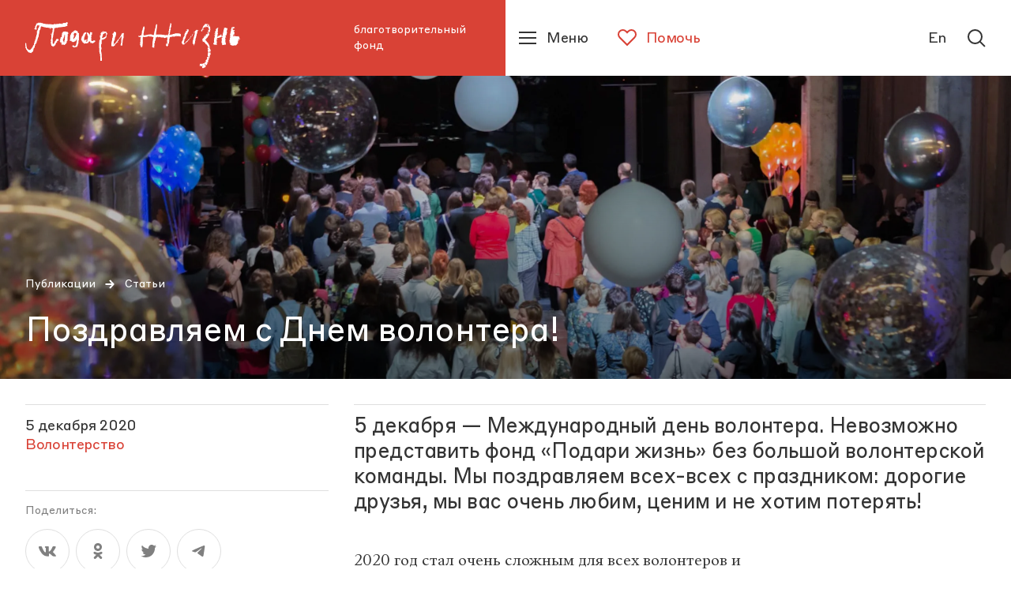

--- FILE ---
content_type: text/html; charset=utf-8
request_url: https://podari-zhizn.ru/ru/publications/pozdravlyaem-s-dnem-volontera
body_size: 27295
content:
<!doctype html><html lang="ru" itemscope="itemscope" itemtype="http://schema.org/WebSite"><head><link rel="preload" href="/public/name.svg" as="image"/><link rel="preload" href="/public/assets/application-8af12340e61e2182a415-app.optimize.css" as="style"/><link rel="preload" href="/public/assets/application-8af12340e61e2182a415-styles.optimize.css" as="style"/><title>Поздравляем с Днем волонтера!  | фонд «Подари жизнь»</title><meta charset="UTF-8" /><meta name="viewport" content="width=device-width, maximum-scale=1, initial-scale=1, user-scalable=no" /><meta http-equiv="X-UA-Compatible" content="IE=edge,chrome=1" /><meta name="theme-color" content="#ffffff" /><meta name="robots" content="index,follow" /><meta name="keywords" content="" /><meta name="description" content="5 декабря — важный день для фонда «Подари жизнь» и большой праздник: День волонтера! Наши поздравления всем-всем-всем. Статьи ‎" /><meta itemprop="name" content="Поздравляем с Днем волонтера!  | фонд «Подари жизнь»" /><meta itemprop="description" content="5 декабря — важный день для фонда «Подари жизнь» и большой праздник: День волонтера! Наши поздравления всем-всем-всем. Статьи ‎" /><meta itemprop="image" content="https://api.podari-zhizn.ru/storage/post/134/share/zptcotruzp-ehn3rzpmexg.png" /><meta name="twitter:card" content="summary_large_image" /><meta name="twitter:url" content="podari-zhizn.ru/ru/publications/pozdravlyaem-s-dnem-volontera" /><meta name="twitter:title" content="Поздравляем с Днем волонтера!  | фонд «Подари жизнь»" /><meta name="twitter:description" content="5 декабря — важный день для фонда «Подари жизнь» и большой праздник: День волонтера! Наши поздравления всем-всем-всем. Статьи ‎" /><meta name="twitter:image" content="https://api.podari-zhizn.ru/storage/post/134/share/zptcotruzp-ehn3rzpmexg.png" /><meta property="og:title" content="Поздравляем с Днем волонтера!  | фонд «Подари жизнь»" /><meta property="og:image" content="https://api.podari-zhizn.ru/storage/post/134/share/zptcotruzp-ehn3rzpmexg.png" /><meta property="og:type" content="website" /><meta property="og:url" content="podari-zhizn.ru/ru/publications/pozdravlyaem-s-dnem-volontera" /><meta property="og:description" content="5 декабря — важный день для фонда «Подари жизнь» и большой праздник: День волонтера! Наши поздравления всем-всем-всем. Статьи ‎" /><meta property="og:site_name" content="podari-zhizn.ru" /><meta property="og:locale" content="ru" /><link rel="apple-touch-icon" sizes="57x57" href="/favicons/apple-icon-57x57.png"><link rel="apple-touch-icon" sizes="60x60" href="/favicons/apple-icon-60x60.png"><link rel="apple-touch-icon" sizes="72x72" href="/favicons/apple-icon-72x72.png"><link rel="apple-touch-icon" sizes="76x76" href="/favicons/apple-icon-76x76.png"><link rel="apple-touch-icon" sizes="114x114" href="/favicons/apple-icon-114x114.png"><link rel="apple-touch-icon" sizes="120x120" href="/favicons/apple-icon-120x120.png"><link rel="apple-touch-icon" sizes="144x144" href="/favicons/apple-icon-144x144.png"><link rel="apple-touch-icon" sizes="152x152" href="/favicons/apple-icon-152x152.png"><link rel="apple-touch-icon" sizes="180x180" href="/favicons/apple-icon-180x180.png"><link rel="icon" type="image/png" sizes="192x192"  href="/favicons/android-icon-192x192.png"><link rel="icon" type="image/png" sizes="32x32" href="/favicons/favicon-32x32.png"><link rel="icon" type="image/png" sizes="96x96" href="/favicons/favicon-96x96.png"><link rel="icon" type="image/png" sizes="16x16" href="/favicons/favicon-16x16.png"><link rel="manifest" href="/favicons/manifest.json"><meta name="msapplication-TileColor" content="#D94236"><meta name="msapplication-TileImage" content="/favicons/ms-icon-144x144.png"><meta name="theme-color" content="#D94236"><link rel="preload" href="/public/assets/fonts/StyreneBLC-Regular.woff2" as="font"/><link rel="preload" href="/public/assets/fonts/SangBleuRepublic-Medium.woff2" as="font"/><link rel="stylesheet" type="text/css" href="/public/assets/application-8af12340e61e2182a415-app.optimize.css"/><link rel="stylesheet" type="text/css" href="/public/assets/application-8af12340e61e2182a415-styles.optimize.css"/> <script type="text/javascript" src="/public/assets/modernizr.js" async="async"></script><script type="text/javascript" src="/public/assets/application-8af12340e61e2182a415-app.js" defer="defer"></script><meta name="state" content="%7B%22common%22%3A%7B%22isMobile%22%3Afalse%2C%22isTablet%22%3Afalse%2C%22layout%22%3A%22bp4%22%2C%22menu%22%3Afalse%2C%22errorStatus%22%3Anull%2C%22forceHideHeader%22%3Afalse%2C%22startPageTransitions%22%3Afalse%2C%22altLang%22%3A%7B%22disabled%22%3Atrue%2C%22url%22%3Anull%7D%7D%2C%22i18n%22%3A%7B%22locale%22%3A%22ru%22%2C%22regionCode%22%3A%22ru%22%2C%22messages%22%3A%7B%22langToggle%22%3A%22En%22%2C%22misc.learn_more%22%3A%22%D0%9F%D0%BE%D0%B4%D1%80%D0%BE%D0%B1%D0%BD%D0%B5%D0%B5%22%2C%22misc.show_more%22%3A%22%D0%9F%D0%BE%D0%BA%D0%B0%D0%B7%D0%B0%D1%82%D1%8C%20%D0%B5%D1%89%D0%B5%22%2C%22misc.read_more%22%3A%22%D0%A7%D0%B8%D1%82%D0%B0%D1%82%D1%8C%20%D0%B4%D0%B0%D0%BB%D0%B5%D0%B5%22%2C%22misc.read_all%22%3A%22%D0%A7%D0%B8%D1%82%D0%B0%D1%82%D1%8C%20%D0%BF%D0%BE%D0%BB%D0%BD%D0%BE%D1%81%D1%82%D1%8C%D1%8E%22%2C%22misc.collapse%22%3A%22%D0%A1%D0%B2%D0%B5%D1%80%D0%BD%D1%83%D1%82%D1%8C%22%2C%22misc.share%22%3A%22%D0%9F%D0%BE%D0%B4%D0%B5%D0%BB%D0%B8%D1%82%D1%8C%D1%81%D1%8F%3A%22%2C%22misc.back%22%3A%22%D0%B2%D0%B5%D1%80%D0%BD%D1%83%D1%82%D1%8C%D1%81%D1%8F%20%D0%BD%D0%B0%D0%B7%D0%B0%D0%B4%22%2C%22misc.prefixes.metro%22%3A%22%D0%BC.%20%22%2C%22misc.to_cms%22%3A%22%D0%9E%D1%82%D0%BA%D1%80%D1%8B%D1%82%D1%8C%20%D0%B2%20%D0%B0%D0%B4%D0%BC%D0%B8%D0%BD%D0%BA%D0%B5%22%2C%22misc.agree_button%22%3A%22%D0%A5%D0%BE%D1%80%D0%BE%D1%88%D0%BE%22%2C%22header.title%22%3A%22%D0%B1%D0%BB%D0%B0%D0%B3%D0%BE%D1%82%D0%B2%D0%BE%D1%80%D0%B8%D1%82%D0%B5%D0%BB%D1%8C%D0%BD%D1%8B%D0%B9%20%D1%84%D0%BE%D0%BD%D0%B4%22%2C%22header.help%22%3A%22%D0%9F%D0%BE%D0%BC%D0%BE%D1%87%D1%8C%22%2C%22header.menu%22%3A%22%D0%9C%D0%B5%D0%BD%D1%8E%22%2C%22header.lang%22%3A%22English%22%2C%22header.lang_short%22%3A%22En%22%2C%22header.lang_full%22%3A%22Switch%20to%20English%20version%22%2C%22header.search%22%3A%22%D0%9F%D0%BE%D0%B8%D1%81%D0%BA%22%2C%22footer.socials_title%22%3A%22%D0%9F%D0%BE%D0%B4%D0%BF%D0%B8%D1%81%D1%8B%D0%B2%D0%B0%D0%B9%D1%82%D0%B5%D1%81%D1%8C%20%D0%BD%D0%B0%20%D0%BD%D0%B0%D1%81%20%D0%B2%20%D1%81%D0%BE%D1%86%D1%81%D0%B5%D1%82%D1%8F%D1%85%22%2C%22footer.downloads_title%22%3A%22%D0%A1%D0%BA%D0%B0%D1%87%D0%B0%D1%82%D1%8C%20%D0%BF%D1%80%D0%B8%D0%BB%D0%BE%D0%B6%D0%B5%D0%BD%D0%B8%D0%B5%22%2C%22footer.contact_us%22%3A%22%D0%A1%D0%B2%D1%8F%D0%B6%D0%B8%D1%82%D0%B5%D1%81%D1%8C%20%D1%81%20%D0%BD%D0%B0%D0%BC%D0%B8%22%2C%22footer.previous_version%22%3A%22%D0%9F%D1%80%D0%B5%D0%B4%D1%8B%D0%B4%D1%83%D1%89%D0%B0%D1%8F%20%D0%B2%D0%B5%D1%80%D1%81%D0%B8%D1%8F%20%D1%81%D0%B0%D0%B9%D1%82%D0%B0%22%2C%22search.placeholder%22%3A%22%D0%9F%D0%BE%D0%B8%D1%81%D0%BA%20%D0%BF%D0%BE%20%D1%81%D0%B0%D0%B9%D1%82%D1%83%22%2C%22search.find%22%3A%22%D0%9D%D0%B0%D0%B9%D1%82%D0%B8%22%2C%22search.all_sections%22%3A%22%D0%92%D1%81%D0%B5%20%D1%80%D0%B0%D0%B7%D0%B4%D0%B5%D0%BB%D1%8B%22%2C%22search.relevance%22%3A%22%D0%9F%D0%BE%20%D1%80%D0%B5%D0%BB%D0%B5%D0%B2%D0%B0%D0%BD%D1%82%D0%BD%D0%BE%D1%81%D1%82%D0%B8%22%2C%22search.date%22%3A%22%D0%9F%D0%BE%20%D0%B4%D0%B0%D1%82%D0%B5%22%2C%22search.sort_label%22%3A%22%D0%A1%D0%BE%D1%80%D1%82%D0%B8%D1%80%D0%BE%D0%B2%D0%B0%D1%82%D1%8C%3A%22%2C%22search.nothing_found%22%3A%22%D0%9F%D0%BE%20%D0%B2%D0%B0%D1%88%D0%B5%D0%BC%D1%83%20%D0%B7%D0%B0%D0%BF%D1%80%D0%BE%D1%81%D1%83%20%D0%BD%D0%B8%D1%87%D0%B5%D0%B3%D0%BE%20%D0%BD%D0%B5%20%D0%BD%D0%B0%D0%B9%D0%B4%D0%B5%D0%BD%D0%BE.%22%2C%22search.advice%22%3A%22%D0%9F%D0%BE%D0%BF%D1%80%D0%BE%D0%B1%D1%83%D0%B9%D1%82%D0%B5%20%D0%B2%D0%B2%D0%B5%D1%81%D1%82%D0%B8%20%D0%B4%D1%80%D1%83%D0%B3%D0%BE%D0%B9%20%D0%BF%D0%BE%D0%B8%D1%81%D0%BA%D0%BE%D0%B2%D1%8B%D0%B9%C2%A0%D0%B7%D0%B0%D0%BF%D1%80%D0%BE%D1%81.%22%2C%22blocks.gallery_counter%22%3A%22%D0%B8%D0%B7%22%2C%22blocks.navigation_title%22%3A%22%D0%92%20%D1%80%D0%B0%D0%B7%D0%B4%D0%B5%D0%BB%D0%B5%22%2C%22blocks.read_also.title%22%3A%22%D0%9D%D0%BE%D0%B2%D0%BE%D1%81%D1%82%D0%B8%22%2C%22blocks.read_also.link_title%22%3A%22%D0%92%D1%81%D0%B5%20%D0%BD%D0%BE%D0%B2%D0%BE%D1%81%D1%82%D0%B8%22%2C%22blocks.hospital_contact.address%22%3A%22%D0%90%D0%B4%D1%80%D0%B5%D1%81%3A%22%2C%22blocks.hospital_contact.metro%22%3A%22%D0%9C%D0%B5%D1%82%D1%80%D0%BE%3A%22%2C%22blocks.hospital_contact.phone%22%3A%22%D0%A2%D0%B5%D0%BB%D0%B5%D1%84%D0%BE%D0%BD%3A%22%2C%22blocks.hospital_contact.site%22%3A%22%D0%A1%D0%B0%D0%B9%D1%82%3A%22%2C%22blocks.hospital_contact.work_time%22%3A%22%D0%A7%D0%B0%D1%81%D1%8B%20%D1%80%D0%B0%D0%B1%D0%BE%D1%82%D1%8B%3A%22%2C%22blocks.hospital_contact.smi%22%3A%22%D0%94%D0%BB%D1%8F%20%D0%A1%D0%9C%D0%98%3A%22%2C%22blocks.reviews.title%22%3A%22%D0%9E%D1%81%D1%82%D0%B0%D0%B2%D0%B8%D1%82%D1%8C%20%D0%BE%D1%82%D0%B7%D1%8B%D0%B2%22%2C%22blocks.reviews.form.name%22%3A%22%D0%92%D0%B0%D1%88%D0%B5%20%D0%B8%D0%BC%D1%8F%22%2C%22blocks.reviews.form.review%22%3A%22%D0%92%D0%B0%D1%88%20%D0%BE%D1%82%D0%B7%D1%8B%D0%B2%22%2C%22blocks.reviews.form.button_text%22%3A%22%D0%9E%D1%82%D0%BF%D1%80%D0%B0%D0%B2%D0%B8%D1%82%D1%8C%22%2C%22blocks.reviews.form.error%22%3A%22%D0%9F%D1%80%D0%BE%D0%B8%D0%B7%D0%BE%D1%88%D0%BB%D0%B0%20%D0%BE%D1%88%D0%B8%D0%B1%D0%BA%D0%B0.%20%D0%9F%D0%BE%D0%BF%D1%80%D0%BE%D0%B1%D1%83%D0%B9%D1%82%D0%B5%20%D0%BF%D0%BE%D0%B2%D1%82%D0%BE%D1%80%D0%B8%D1%82%D1%8C%20%D0%BF%D0%BE%D0%BF%D1%8B%D1%82%D0%BA%D1%83%20%D0%BF%D0%BE%D0%B7%D0%B6%D0%B5%22%2C%22blocks.reviews.form.success%22%3A%22%D0%A1%D0%BF%D0%B0%D1%81%D0%B8%D0%B1%D0%BE%20%D0%B7%D0%B0%20%D0%BE%D1%82%D0%B7%D1%8B%D0%B2!%20%D0%9E%D0%BD%C2%A0%D0%BF%D0%BE%D1%8F%D0%B2%D0%B8%D1%82%D1%81%D1%8F%20%D0%BD%D0%B0%20%D1%81%D0%B0%D0%B9%D1%82%D0%B5%20%D0%BF%D0%BE%D1%81%D0%BB%D0%B5%C2%A0%D0%BC%D0%BE%D0%B4%D0%B5%D1%80%D0%B0%D1%86%D0%B8%D0%B8%22%2C%22blocks.map.filters.cities%22%3A%22%D0%92%D1%81%D0%B5%20%D0%B3%D0%BE%D1%80%D0%BE%D0%B4%D0%B0%22%2C%22blocks.map.filters.metros%22%3A%22%D0%92%D1%81%D0%B5%20%D1%81%D1%82%D0%B0%D0%BD%D1%86%D0%B8%D0%B8%22%2C%22blocks.map.filters.map_regions%22%3A%22%D0%92%D1%81%D0%B5%20%D1%80%D0%B5%D0%B3%D0%B8%D0%BE%D0%BD%D1%8B%22%2C%22blocks.map.filters.list%22%3A%22%D0%A1%D0%BF%D0%B8%D1%81%D0%BE%D0%BA%22%2C%22blocks.map.filters.map%22%3A%22%D0%9A%D0%B0%D1%80%D1%82%D0%B0%22%2C%22blocks.map.placeholders.cities%22%3A%22%D0%92%D1%8B%D0%B1%D0%B5%D1%80%D0%B8%D1%82%D0%B5%20%D0%B3%D0%BE%D1%80%D0%BE%D0%B4%22%2C%22blocks.map.placeholders.metros%22%3A%22%D0%92%D1%8B%D0%B1%D0%B5%D1%80%D0%B8%D1%82%D0%B5%20%D0%BC%D0%B5%D1%82%D1%80%D0%BE%22%2C%22blocks.map.placeholders.map_regions%22%3A%22%D0%92%D1%8B%D0%B1%D0%B5%D1%80%D0%B8%D1%82%D0%B5%20%D1%80%D0%B5%D0%B3%D0%B8%D0%BE%D0%BD%22%2C%22blocks.map.placeholders.search%22%3A%22%D0%92%D0%B2%D0%B5%D0%B4%D0%B8%D1%82%D0%B5%20%D0%B7%D0%B0%D0%BF%D1%80%D0%BE%D1%81%22%2C%22blocks.map.labels.cities%22%3A%22%D0%93%D0%BE%D1%80%D0%BE%D0%B4%22%2C%22blocks.map.labels.metros%22%3A%22%D0%9C%D0%B5%D1%82%D1%80%D0%BE%22%2C%22blocks.map.labels.map_regions%22%3A%22%D0%A0%D0%B5%D0%B3%D0%B8%D0%BE%D0%BD%22%2C%22blocks.map.labels.saturday_work%22%3A%22%D0%A0%D0%B0%D0%B1%D0%BE%D1%82%D0%B0%D0%B5%D1%82%20%D0%B2%20%D1%81%D1%83%D0%B1%D0%B1%D0%BE%D1%82%D1%83%22%2C%22blocks.report.heading.expenseItem%22%3A%22%D0%A1%D1%82%D0%B0%D1%82%D1%8C%D1%8F%20%D1%80%D0%B0%D1%81%D1%85%D0%BE%D0%B4%D0%B0%22%2C%22blocks.report.heading.sum%22%3A%22%D0%A1%D1%83%D0%BC%D0%BC%D0%B0%22%2C%22blocks.report.heading.percent%22%3A%22%D0%9F%D1%80%D0%BE%D1%86%D0%B5%D0%BD%D1%82%22%2C%22blocks.wysiwyg_table.warning%22%3A%22%D0%9F%D1%80%D0%BE%D0%B2%D0%B5%D0%B4%D0%B8%D1%82%D0%B5%20%D0%BF%D0%B0%D0%BB%D1%8C%D1%86%D0%B5%D0%BC%20%D0%B2%D0%BB%D0%B5%D0%B2%D0%BE%2C%20%D1%87%D1%82%D0%BE%D0%B1%D1%8B%20%D0%BF%D0%BE%D1%81%D0%BC%D0%BE%D1%82%D1%80%D0%B5%D1%82%D1%8C%20%D0%B2%D1%81%D1%8E%20%D1%82%D0%B0%D0%B1%D0%BB%D0%B8%D1%86%D1%83%22%2C%22pages.unit.navigation_label%22%3A%22%D0%9F%D0%B5%D1%80%D0%B5%D0%B9%D1%82%D0%B8%20%D0%B2%20%D1%80%D0%B0%D0%B7%D0%B4%D0%B5%D0%BB%22%2C%22pages.child.button_text%22%3A%22%D0%9F%D0%BE%D0%BC%D0%BE%D1%87%D1%8C%22%2C%22pages.child.remaining%22%3A%22%D0%BE%D1%81%D1%82%D0%B0%D0%BB%D0%BE%D1%81%D1%8C%20%D1%81%D0%BE%D0%B1%D1%80%D0%B0%D1%82%D1%8C%22%2C%22pages.child.finished%22%3A%22%D0%A1%D0%B1%D0%BE%D1%80%20%D0%B7%D0%B0%D0%B2%D0%B5%D1%80%D1%88%D0%B5%D0%BD%22%2C%22pages.child.disease%22%3A%22%D0%94%D0%B8%D0%B0%D0%B3%D0%BD%D0%BE%D0%B7%22%2C%22pages.child.age%22%3A%22%D0%92%D0%BE%D0%B7%D1%80%D0%B0%D1%81%D1%82%22%2C%22pages.child.city%22%3A%22%D0%93%D0%BE%D1%80%D0%BE%D0%B4%22%2C%22pages.child.death_date%22%3A%22%D0%94%D0%B0%D1%82%D0%B0%20%D1%81%D0%BC%D0%B5%D1%80%D1%82%D0%B8%22%2C%22pages.publication.authors_label%22%3A%22%D0%A2%D0%B5%D0%BA%D1%81%D1%82%3A%22%2C%22pages.publications.title%22%3A%22%D0%9F%D1%83%D0%B1%D0%BB%D0%B8%D0%BA%D0%B0%D1%86%D0%B8%D0%B8%22%2C%22pages.publications.all_categories%22%3A%22%D0%92%D1%81%D0%B5%22%2C%22pages.main.help%22%3A%22%D0%9F%D0%BE%D0%BC%D0%BE%D1%87%D1%8C%22%2C%22pages.main.no_children%22%3A%22%D0%98%D0%BD%D1%84%D0%BE%D1%80%D0%BC%D0%B0%D1%86%D0%B8%D1%8F%20%D0%BE%D0%B1%D0%BD%D0%BE%D0%B2%D0%BB%D1%8F%D0%B5%D1%82%D1%81%D1%8F%22%2C%22pages.main.donate%22%3A%22%D0%9F%D0%BE%D0%B6%D0%B5%D1%80%D1%82%D0%B2%D0%BE%D0%B2%D0%B0%D1%82%D1%8C%22%2C%22pages.main.donate_section%22%3A%22%D0%A1%D0%B4%D0%B5%D0%BB%D0%B0%D0%B9%D1%82%D0%B5%20%D0%BF%D0%BE%D0%B6%D0%B5%D1%80%D1%82%D0%B2%D0%BE%D0%B2%D0%B0%D0%BD%D0%B8%D0%B5%22%2C%22pages.main.or%22%3A%22%D0%B8%D0%BB%D0%B8%22%2C%22pages.main.get_help%22%3A%22%D0%9F%D0%BE%D0%BB%D1%83%D1%87%D0%B8%D1%82%D1%8C%20%D0%BF%D0%BE%D0%BC%D0%BE%D1%89%D1%8C%22%2C%22pages.error.404%22%3A%22%D0%9A%20%D1%81%D0%BE%D0%B6%D0%B0%D0%BB%D0%B5%D0%BD%D0%B8%D1%8E%2C%20%D0%B7%D0%B0%D0%BF%D1%80%D0%B0%D1%88%D0%B8%D0%B2%D0%B0%D0%B5%D0%BC%D0%B0%D1%8F%20%D0%B2%D0%B0%D0%BC%D0%B8%20%D1%81%D1%82%D1%80%D0%B0%D0%BD%D0%B8%D1%86%D0%B0%20%D0%BD%D0%B5%20%D0%BD%D0%B0%D0%B9%D0%B4%D0%B5%D0%BD%D0%B0.%22%2C%22pages.error.500%22%3A%22%D0%A7%D1%82%D0%BE-%D1%82%D0%BE%20%D0%BF%D0%BE%D1%88%D0%BB%D0%BE%20%D0%BD%D0%B5%20%D1%82%D0%B0%D0%BA%22%2C%22pages.error.link_title%22%3A%22%D0%9F%D0%B5%D1%80%D0%B5%D0%B9%D1%82%D0%B8%20%D0%BD%D0%B0%20%D0%B3%D0%BB%D0%B0%D0%B2%D0%BD%D1%83%D1%8E%22%7D%7D%2C%22popups%22%3A%7B%22show%22%3Afalse%2C%22options%22%3A%7B%7D%2C%22animationTimeouts%22%3A%7B%22enter%22%3A1%2C%22exit%22%3A1%7D%7D%2C%22seo%22%3A%7B%22title%22%3A%22%D0%9F%D0%BE%D0%B7%D0%B4%D1%80%D0%B0%D0%B2%D0%BB%D1%8F%D0%B5%D0%BC%20%D1%81%20%D0%94%D0%BD%D0%B5%D0%BC%20%D0%B2%D0%BE%D0%BB%D0%BE%D0%BD%D1%82%D0%B5%D1%80%D0%B0!%20%20%7C%20%D1%84%D0%BE%D0%BD%D0%B4%20%C2%AB%D0%9F%D0%BE%D0%B4%D0%B0%D1%80%D0%B8%20%D0%B6%D0%B8%D0%B7%D0%BD%D1%8C%C2%BB%22%2C%22description%22%3A%225%20%D0%B4%D0%B5%D0%BA%D0%B0%D0%B1%D1%80%D1%8F%20%E2%80%94%20%D0%B2%D0%B0%D0%B6%D0%BD%D1%8B%D0%B9%20%D0%B4%D0%B5%D0%BD%D1%8C%20%D0%B4%D0%BB%D1%8F%20%D1%84%D0%BE%D0%BD%D0%B4%D0%B0%20%C2%AB%D0%9F%D0%BE%D0%B4%D0%B0%D1%80%D0%B8%20%D0%B6%D0%B8%D0%B7%D0%BD%D1%8C%C2%BB%20%D0%B8%20%D0%B1%D0%BE%D0%BB%D1%8C%D1%88%D0%BE%D0%B9%20%D0%BF%D1%80%D0%B0%D0%B7%D0%B4%D0%BD%D0%B8%D0%BA%3A%20%D0%94%D0%B5%D0%BD%D1%8C%20%D0%B2%D0%BE%D0%BB%D0%BE%D0%BD%D1%82%D0%B5%D1%80%D0%B0!%20%D0%9D%D0%B0%D1%88%D0%B8%20%D0%BF%D0%BE%D0%B7%D0%B4%D1%80%D0%B0%D0%B2%D0%BB%D0%B5%D0%BD%D0%B8%D1%8F%20%D0%B2%D1%81%D0%B5%D0%BC-%D0%B2%D1%81%D0%B5%D0%BC-%D0%B2%D1%81%D0%B5%D0%BC.%20%D0%A1%D1%82%D0%B0%D1%82%D1%8C%D0%B8%20%E2%80%8E%22%2C%22keywords%22%3Anull%2C%22image%22%3A%22https%3A%2F%2Fapi.podari-zhizn.ru%2Fstorage%2Fpost%2F134%2Fshare%2Fzptcotruzp-ehn3rzpmexg.png%22%7D%2C%22settings%22%3A%7B%22header%22%3A%7B%22navigation%22%3A%5B%7B%22title%22%3A%22%D0%9A%D1%82%D0%BE%20%D0%BC%D1%8B%22%2C%22slug%22%3A%22who-we%22%2C%22items%22%3A%5B%7B%22title%22%3A%22%D0%9E%20%D1%84%D0%BE%D0%BD%D0%B4%D0%B5%22%2C%22slug%22%3A%22istoriya%22%2C%22type%22%3A%22Unit%3A%3APage%22%2C%22long_path%22%3A%22who-we%2Fistoriya%22%7D%2C%7B%22title%22%3A%22%D0%9A%D0%BE%D0%BD%D1%82%D0%B0%D0%BA%D1%82%D1%8B%20%D0%B8%20%D1%80%D0%B5%D0%BA%D0%B2%D0%B8%D0%B7%D0%B8%D1%82%D1%8B%22%2C%22slug%22%3A%22kontakty-i-rekvizity%22%2C%22type%22%3A%22Unit%3A%3APage%22%2C%22long_path%22%3A%22who-we%2Fkontakty-i-rekvizity%22%7D%2C%7B%22title%22%3A%22%D0%9A%D0%BE%D0%BC%D0%B0%D0%BD%D0%B4%D0%B0%22%2C%22slug%22%3A%22komanda%22%2C%22type%22%3A%22Unit%3A%3APage%22%2C%22long_path%22%3A%22who-we%2Fkomanda%22%7D%2C%7B%22title%22%3A%22%D0%9E%D1%82%D1%87%D0%B5%D1%82%D1%8B%22%2C%22slug%22%3A%22otchety%22%2C%22type%22%3A%22Unit%3A%3APage%22%2C%22long_path%22%3A%22who-we%2Fotchety%22%7D%5D%7D%2C%7B%22title%22%3A%22%D0%A7%D1%82%D0%BE%20%D0%BC%D1%8B%20%D0%B4%D0%B5%D0%BB%D0%B0%D0%B5%D0%BC%20%22%2C%22slug%22%3A%22what-we-do%22%2C%22tabs%22%3A%5B%7B%22title%22%3A%22%D0%9F%D1%80%D0%BE%D0%B5%D0%BA%D1%82%D1%8B%22%2C%22slug%22%3A%22proekty%22%2C%22items%22%3A%5B%7B%22title%22%3A%22%D0%A1%D0%BE%D1%86%D0%B8%D0%B0%D0%BB%D1%8C%D0%BD%D0%B0%D1%8F%20%D0%BF%D0%BE%D0%BC%D0%BE%D1%89%D1%8C%22%2C%22slug%22%3A%22project-sotsialnaya-pomosch%22%2C%22type%22%3A%22Unit%3A%3AProject%22%2C%22long_path%22%3A%22what-we-do%2Fproject-sotsialnaya-pomosch%22%7D%2C%7B%22title%22%3A%22%D0%92%D0%BE%D0%BB%D0%BE%D0%BD%D1%82%D0%B5%D1%80%D1%81%D1%82%D0%B2%D0%BE%22%2C%22slug%22%3A%22project-volonterstvo%22%2C%22type%22%3A%22Unit%3A%3AProject%22%2C%22long_path%22%3A%22what-we-do%2Fproject-volonterstvo%22%7D%2C%7B%22title%22%3A%22%D0%9D%D0%B5%D0%BC%D0%B5%D0%B4%D0%B8%D1%86%D0%B8%D0%BD%D1%81%D0%BA%D0%B0%D1%8F%20%D1%80%D0%B5%D0%B0%D0%B1%D0%B8%D0%BB%D0%B8%D1%82%D0%B0%D1%86%D0%B8%D1%8F%22%2C%22slug%22%3A%22nemeditsinskaya-reabilitatsiya%22%2C%22type%22%3A%22Unit%3A%3AProject%22%2C%22long_path%22%3A%22what-we-do%2Fnemeditsinskaya-reabilitatsiya%22%7D%2C%7B%22title%22%3A%22%D0%94%D0%B5%D1%82%D1%81%D0%BA%D0%B8%D0%B9%20%D0%BF%D0%B0%D0%BD%D1%81%D0%B8%D0%BE%D0%BD%D0%B0%D1%82%20%C2%AB%D0%98%D0%B7%D0%BC%D0%B0%D0%BB%D0%BA%D0%BE%D0%B2%D0%BE%C2%BB%22%2C%22slug%22%3A%22izmalkovo%22%2C%22type%22%3A%22Unit%3A%3AProject%22%2C%22long_path%22%3A%22what-we-do%2Fizmalkovo%22%7D%5D%7D%2C%7B%22title%22%3A%22%D0%9C%D0%B5%D1%80%D0%BE%D0%BF%D1%80%D0%B8%D1%8F%D1%82%D0%B8%D1%8F%20%22%2C%22slug%22%3A%22meropriyatiya%22%2C%22items%22%3A%5B%7B%22title%22%3A%22%D0%A0%D0%B5%D0%B3%D1%83%D0%BB%D1%8F%D1%80%D0%BD%D1%8B%D0%B5%20%D1%81%D0%BE%D0%B1%D1%8B%D1%82%D0%B8%D1%8F%20%22%2C%22slug%22%3A%22events%22%2C%22type%22%3A%22Unit%3A%3APage%22%2C%22long_path%22%3A%22what-we-do%2Fevents%22%7D%2C%7B%22title%22%3A%22%D0%9F%D1%80%D0%BE%D1%88%D0%B5%D0%B4%D1%88%D0%B8%D0%B5%20%D1%81%D0%BE%D0%B1%D1%8B%D1%82%D0%B8%D1%8F%22%2C%22slug%22%3A%22proshedshie%22%2C%22type%22%3A%22Unit%3A%3APage%22%2C%22long_path%22%3A%22what-we-do%2Fproshedshie%22%7D%5D%7D%2C%7B%22title%22%3A%22%D0%98%D0%BD%D0%B8%D1%86%D0%B8%D0%B0%D1%82%D0%B8%D0%B2%D1%8B%22%2C%22slug%22%3A%22initsiativy%22%2C%22items%22%3A%5B%7B%22title%22%3A%22%D0%9E%D1%82%D1%87%D0%B5%D1%82%D0%BD%D0%BE%D1%81%D1%82%D1%8C%20%D0%B4%D0%BB%D1%8F%20%D0%9D%D0%9A%D0%9E%22%2C%22slug%22%3A%22otchetnost-dlya-nko%22%2C%22type%22%3A%22Unit%3A%3APage%22%2C%22long_path%22%3A%22what-we-do%2Fotchetnost-dlya-nko%22%7D%2C%7B%22title%22%3A%22%D0%94%D0%BE%D1%81%D1%82%D1%83%D0%BF%D0%BD%D0%BE%D1%81%D1%82%D1%8C%20%D0%BE%D0%B1%D0%B5%D0%B7%D0%B1%D0%BE%D0%BB%D0%B8%D0%B2%D0%B0%D0%BD%D0%B8%D1%8F%22%2C%22slug%22%3A%22dostupnost-obezbolivaniya%22%2C%22type%22%3A%22Unit%3A%3APage%22%2C%22long_path%22%3A%22what-we-do%2Fdostupnost-obezbolivaniya%22%7D%2C%7B%22title%22%3A%22%D0%9F%D0%BE%D1%81%D0%B5%D1%89%D0%B5%D0%BD%D0%B8%D0%B5%20%D1%80%D0%B5%D0%B0%D0%BD%D0%B8%D0%BC%D0%B0%D1%86%D0%B8%D0%B8%22%2C%22slug%22%3A%22poseschenie-rebenka-v-otdelenii-reanimatsii%22%2C%22type%22%3A%22Unit%3A%3APage%22%2C%22long_path%22%3A%22what-we-do%2Fposeschenie-rebenka-v-otdelenii-reanimatsii%22%7D%2C%7B%22title%22%3A%22%20%D0%9B%D0%B5%D0%BA%D0%B0%D1%80%D1%81%D1%82%D0%B2%D0%B0%20%E2%80%94%20%D1%80%D0%B0%D0%B7%D1%80%D0%B5%D1%88%D0%B5%D0%BD%D0%B8%D0%B5%20%D0%BD%D0%B0%20%D0%B2%D0%B2%D0%BE%D0%B7%20%22%2C%22slug%22%3A%22nezaregistrirovannye-lekarstva-razreshenie-na-vvoz%22%2C%22type%22%3A%22Unit%3A%3APage%22%2C%22long_path%22%3A%22what-we-do%2Fnezaregistrirovannye-lekarstva-razreshenie-na-vvoz%22%7D%2C%7B%22title%22%3A%22%C2%AB%D0%97%D0%B0%D0%BA%D0%BE%D0%BD%20%D0%BE%20%D0%B1%D0%BE%D0%BB%D1%8C%D0%BD%D0%B8%D1%87%D0%BD%D1%8B%D1%85%C2%BB%20%E2%80%94%20%D0%B8%D0%B7%D0%BC%D0%B5%D0%BD%D0%B5%D0%BD%D0%B8%D1%8F%22%2C%22slug%22%3A%22zakon-o-bolnichnyh-izmeneniya%22%2C%22type%22%3A%22Unit%3A%3APage%22%2C%22long_path%22%3A%22what-we-do%2Fzakon-o-bolnichnyh-izmeneniya%22%7D%2C%7B%22title%22%3A%22%D0%A0%D0%B5%D0%B3%D0%B8%D1%81%D1%82%D1%80%20%D0%B4%D0%BE%D0%B1%D1%80%D1%8B%D1%85%20%D0%BB%D1%8E%D0%B4%D0%B5%D0%B9%22%2C%22slug%22%3A%22registr-dobryh-ludei%22%2C%22type%22%3A%22Unit%3A%3APage%22%2C%22long_path%22%3A%22what-we-do%2Fregistr-dobryh-ludei%22%7D%2C%7B%22title%22%3A%22%D0%9F%D1%80%D0%BE%D0%B3%D1%83%D0%BB%D0%BA%D0%B0%20%C2%AB%D0%9F%D1%80%D0%B8%D0%BC%D0%B8%D1%82%D0%B5%20%D0%BD%D0%B0%D1%81%20%D1%81%20%D0%BB%D1%8E%D0%B1%D0%BE%D0%B2%D1%8C%D1%8E%C2%BB%22%2C%22slug%22%3A%22progulka-primite-nas-s-lubovu%22%2C%22type%22%3A%22Unit%3A%3APage%22%2C%22long_path%22%3A%22what-we-do%2Fprogulka-primite-nas-s-lubovu%22%7D%5D%7D%5D%7D%2C%7B%22title%22%3A%22%D0%9F%D0%BE%D0%BC%D0%BE%D1%87%D1%8C%20%D1%84%D0%BE%D0%BD%D0%B4%D1%83%20%22%2C%22slug%22%3A%22give-help%22%2C%22items%22%3A%5B%7B%22title%22%3A%22%D0%9F%D0%BE%D0%BC%D0%BE%D1%87%D1%8C%20%D0%B4%D0%B5%D1%82%D1%8F%D0%BC%22%2C%22slug%22%3A%22spisok-detei%22%2C%22type%22%3A%22Unit%3A%3APage%22%2C%22long_path%22%3A%22give-help%2Fspisok-detei%22%7D%2C%7B%22title%22%3A%22%D0%A1%D1%82%D0%B0%D1%82%D1%8C%20%D0%B4%D0%BE%D0%BD%D0%BE%D1%80%D0%BE%D0%BC%22%2C%22slug%22%3A%22stat-donorom%22%2C%22type%22%3A%22Unit%3A%3APage%22%2C%22long_path%22%3A%22give-help%2Fstat-donorom%22%7D%2C%7B%22title%22%3A%22%D0%94%D0%BB%D1%8F%20%D0%BA%D0%BE%D0%BC%D0%BF%D0%B0%D0%BD%D0%B8%D0%B9%22%2C%22slug%22%3A%22dlya-kompanii%22%2C%22type%22%3A%22Unit%3A%3APage%22%2C%22long_path%22%3A%22give-help%2Fdlya-kompanii%22%7D%2C%7B%22title%22%3A%22%D0%A1%D1%82%D0%B0%D1%82%D1%8C%20%D0%B2%D0%BE%D0%BB%D0%BE%D0%BD%D1%82%D0%B5%D1%80%D0%BE%D0%BC%22%2C%22slug%22%3A%22stan_volonterom_2%22%2C%22type%22%3A%22Unit%3A%3APage%22%2C%22long_path%22%3A%22give-help%2Fstan_volonterom_2%22%7D%2C%7B%22title%22%3A%22%D0%9F%D0%BE%D0%BC%D0%BE%D1%87%D1%8C%20%D0%BF%D0%BE%E2%80%91%D0%B4%D1%80%D1%83%D0%B3%D0%BE%D0%BC%D1%83%22%2C%22slug%22%3A%22pomoch-po-drugomu%22%2C%22type%22%3A%22Unit%3A%3APage%22%2C%22long_path%22%3A%22give-help%2Fpomoch-po-drugomu%22%7D%2C%7B%22title%22%3A%22C%D0%B4%D0%B5%D0%BB%D0%B0%D1%82%D1%8C%20%D0%BF%D0%BE%D0%B6%D0%B5%D1%80%D1%82%D0%B2%D0%BE%D0%B2%D0%B0%D0%BD%D0%B8%D0%B5%20%22%2C%22slug%22%3A%22donate%22%2C%22type%22%3A%22Landing%3A%3ADonation%22%2C%22long_path%22%3A%22donate%22%7D%5D%7D%2C%7B%22title%22%3A%22%D0%9F%D1%83%D0%B1%D0%BB%D0%B8%D0%BA%D0%B0%D1%86%D0%B8%D0%B8%22%2C%22slug%22%3A%22publications%22%2C%22items%22%3A%5B%7B%22title%22%3A%22%D0%A1%D0%B5%D1%80%D0%B8%D0%B0%D0%BB%D1%8B%20%22%2C%22long_path%22%3A%22publications%3Fcategory%3Dserialy%22%2C%22type%22%3A%22Category%22%7D%2C%7B%22title%22%3A%22%D0%A1%D1%82%D0%B0%D1%82%D1%8C%D0%B8%20%22%2C%22long_path%22%3A%22publications%3Fcategory%3Dstati%22%2C%22type%22%3A%22Category%22%7D%2C%7B%22title%22%3A%22%D0%98%D1%81%D1%82%D0%BE%D1%80%D0%B8%D0%B8%22%2C%22long_path%22%3A%22publications%3Fcategory%3Distorii%22%2C%22type%22%3A%22Category%22%7D%2C%7B%22title%22%3A%22%D0%9D%D0%BE%D0%B2%D0%BE%D1%81%D1%82%D0%B8%20%22%2C%22long_path%22%3A%22publications%3Fcategory%3Dnovosti%22%2C%22type%22%3A%22Category%22%7D%2C%7B%22title%22%3A%22%D0%9E%D0%B1%D1%8A%D1%8F%D0%B2%D0%BB%D0%B5%D0%BD%D0%B8%D1%8F%22%2C%22long_path%22%3A%22publications%3Fcategory%3Dobyavleniya%22%2C%22type%22%3A%22Category%22%7D%2C%7B%22title%22%3A%22%D0%90%D1%80%D1%85%D0%B8%D0%B2%22%2C%22long_path%22%3A%22publications%3Fcategory%3Darhiv%22%2C%22type%22%3A%22Category%22%7D%5D%7D%2C%7B%22title%22%3A%22%D0%9F%D0%BE%D0%BB%D1%83%D1%87%D0%B8%D1%82%D1%8C%20%D0%BF%D0%BE%D0%BC%D0%BE%D1%89%D1%8C%20%22%2C%22slug%22%3A%22get-help%22%2C%22tabs%22%3A%5B%7B%22title%22%3A%22%D0%9F%D0%BE%D0%BC%D0%BE%D1%89%D1%8C%20%22%2C%22slug%22%3A%22pomosch%22%2C%22items%22%3A%5B%7B%22title%22%3A%22%D0%9B%D0%B5%D1%87%D0%B5%D0%BD%D0%B8%D0%B5%20%D0%B8%20%D0%B4%D0%B8%D0%B0%D0%B3%D0%BD%D0%BE%D1%81%D1%82%D0%B8%D0%BA%D0%B0%22%2C%22slug%22%3A%22lechenie%22%2C%22type%22%3A%22Unit%3A%3APage%22%2C%22long_path%22%3A%22get-help%2Flechenie%22%7D%2C%7B%22title%22%3A%22%D0%9A%D0%B0%D1%87%D0%B5%D1%81%D1%82%D0%B2%D0%BE%20%D0%B6%D0%B8%D0%B7%D0%BD%D0%B8%22%2C%22slug%22%3A%22palliativnaya-pomosch%22%2C%22type%22%3A%22Unit%3A%3APage%22%2C%22long_path%22%3A%22get-help%2Fpalliativnaya-pomosch%22%7D%2C%7B%22title%22%3A%22%D0%A2%D1%80%D0%B0%D0%BD%D1%81%D0%BF%D0%BE%D1%80%D1%82%22%2C%22slug%22%3A%22transport%22%2C%22type%22%3A%22Unit%3A%3APage%22%2C%22long_path%22%3A%22get-help%2Ftransport%22%7D%2C%7B%22title%22%3A%22%D0%9D%D0%B5%D0%BC%D0%B5%D0%B4%D0%B8%D1%86%D0%B8%D0%BD%D1%81%D0%BA%D0%B0%D1%8F%20%D1%80%D0%B5%D0%B0%D0%B1%D0%B8%D0%BB%D0%B8%D1%82%D0%B0%D1%86%D0%B8%D1%8F%20%22%2C%22slug%22%3A%22posle-bolezni-172%22%2C%22type%22%3A%22Unit%3A%3APage%22%2C%22long_path%22%3A%22get-help%2Fposle-bolezni-172%22%7D%2C%7B%22title%22%3A%22%D0%A1%D0%BE%D1%86%D0%B8%D0%B0%D0%BB%D1%8C%D0%BD%D0%B0%D1%8F%20%D0%BF%D0%BE%D0%BC%D0%BE%D1%89%D1%8C%22%2C%22slug%22%3A%22sotsialnaya-pomosch%22%2C%22type%22%3A%22Unit%3A%3APage%22%2C%22long_path%22%3A%22get-help%2Fsotsialnaya-pomosch%22%7D%5D%7D%2C%7B%22title%22%3A%22%D0%9F%D0%BE%D0%BB%D0%B5%D0%B7%D0%BD%D0%BE%20%D0%B7%D0%BD%D0%B0%D1%82%D1%8C%20%22%2C%22slug%22%3A%22polezno-znat%22%2C%22items%22%3A%5B%7B%22title%22%3A%22%D0%AE%D1%80%D0%B8%D0%B4%D0%B8%D1%87%D0%B5%D1%81%D0%BA%D0%B0%D1%8F%20%D0%BF%D0%BE%D0%B4%D0%B4%D0%B5%D1%80%D0%B6%D0%BA%D0%B0%22%2C%22slug%22%3A%22uridicheskaya-informatsiya%22%2C%22type%22%3A%22Unit%3A%3APage%22%2C%22long_path%22%3A%22get-help%2Furidicheskaya-informatsiya%22%7D%2C%7B%22title%22%3A%22%D0%9A%D0%BB%D0%B8%D0%BD%D0%B8%D0%BA%D0%B8%20%22%2C%22slug%22%3A%22kliniki%22%2C%22type%22%3A%22Unit%3A%3APage%22%2C%22long_path%22%3A%22get-help%2Fkliniki%22%7D%2C%7B%22title%22%3A%22%D0%9C%D0%B5%D0%B4%D0%B8%D1%86%D0%B8%D0%BD%D1%81%D0%BA%D0%B8%D0%B9%20%D1%81%D0%BF%D1%80%D0%B0%D0%B2%D0%BE%D1%87%D0%BD%D0%B8%D0%BA%20%22%2C%22slug%22%3A%22meditsinskii-spravochnik%22%2C%22type%22%3A%22Unit%3A%3APage%22%2C%22long_path%22%3A%22get-help%2Fmeditsinskii-spravochnik%22%7D%2C%7B%22title%22%3A%22%D0%93%D0%B4%D0%B5%20%D0%B5%D1%89%D0%B5%20%D0%BF%D0%BE%D0%BB%D1%83%D1%87%D0%B8%D1%82%D1%8C%20%D0%BF%D0%BE%D0%BC%D0%BE%D1%89%D1%8C%20%22%2C%22slug%22%3A%22gde-esche-poluchit-pomosch%22%2C%22type%22%3A%22Unit%3A%3AMap%22%2C%22long_path%22%3A%22get-help%2Fgde-esche-poluchit-pomosch%22%7D%2C%7B%22title%22%3A%22%D0%91%D0%B8%D0%B1%D0%BB%D0%B8%D0%BE%D0%B0%D0%BF%D1%82%D0%B5%D0%BA%D0%B0%22%2C%22slug%22%3A%22biblioapteka%22%2C%22type%22%3A%22Unit%3A%3APage%22%2C%22long_path%22%3A%22get-help%2Fbiblioapteka%22%7D%5D%7D%5D%7D%5D%7D%2C%22footer%22%3A%7B%22navigation%22%3A%5B%7B%22title%22%3A%22%D0%9A%D1%82%D0%BE%20%D0%BC%D1%8B%22%2C%22slug%22%3A%22who-we%22%7D%2C%7B%22title%22%3A%22%D0%A7%D1%82%D0%BE%20%D0%BC%D1%8B%20%D0%B4%D0%B5%D0%BB%D0%B0%D0%B5%D0%BC%20%22%2C%22slug%22%3A%22what-we-do%22%7D%2C%7B%22title%22%3A%22%D0%9F%D0%BE%D0%BC%D0%BE%D1%87%D1%8C%20%D1%84%D0%BE%D0%BD%D0%B4%D1%83%20%22%2C%22slug%22%3A%22give-help%22%7D%2C%7B%22title%22%3A%22%D0%9F%D0%BE%D0%BB%D1%83%D1%87%D0%B8%D1%82%D1%8C%20%D0%BF%D0%BE%D0%BC%D0%BE%D1%89%D1%8C%20%22%2C%22slug%22%3A%22get-help%22%7D%2C%7B%22title%22%3A%22%D0%9F%D1%83%D0%B1%D0%BB%D0%B8%D0%BA%D0%B0%D1%86%D0%B8%D0%B8%22%2C%22slug%22%3A%22publications%22%7D%2C%7B%22title%22%3A%22%D0%9A%D0%BE%D0%BD%D1%82%D0%B0%D0%BA%D1%82%D1%8B%22%2C%22slug%22%3A%22who-we%2Fkontakty-i-rekvizity%22%7D%5D%2C%22downloads%22%3A%5B%7B%22type%22%3A%22ios%22%2C%22link%22%3A%22https%3A%2F%2Fapps.apple.com%2Fru%2Fapp%2F%25D0%25BF%25D0%25BE%25D0%25B4%25D0%25B0%25D1%2580%25D0%25B8-%25D0%25B6%25D0%25B8%25D0%25B7%25D0%25BD%25D1%258C%2Fid908273221%22%7D%2C%7B%22type%22%3A%22android%22%2C%22link%22%3A%22https%3A%2F%2Fplay.google.com%2Fstore%2Fapps%2Fdetails%3Fid%3Dru.givealife%26hl%3Dru%26gl%3DUS%22%7D%5D%2C%22copyright%22%3A%22%C2%A9%202006-2025%20%D0%A4%D0%BE%D0%BD%D0%B4%20%C2%AB%D0%9F%D0%BE%D0%B4%D0%B0%D1%80%D0%B8%20%D0%B6%D0%B8%D0%B7%D0%BD%D1%8C%C2%BB%2C%20%D0%BD%D0%BE%D0%BC%D0%B5%D1%80%20%D0%B2%20%D0%A0%D0%B5%D0%B5%D1%81%D1%82%D1%80%D0%B5%20%D0%A1%D0%9E%D0%9D%D0%9A%D0%9E%20%E2%80%94%208067.%22%2C%22by%22%3A%22%D0%94%D0%B8%D0%B7%D0%B0%D0%B9%D0%BD%20%D0%B8%20%D1%80%D0%B0%D0%B7%D1%80%D0%B0%D0%B1%D0%BE%D1%82%D0%BA%D0%B0%20%E2%80%94%20%3Ca%20href%3D%5C%22https%3A%2F%2Fcharmerstudio.com%2F%5C%22%20target%3D%5C%22_blank%5C%22%3ECharmer%3C%2Fa%3E%22%2C%22contact_us%22%3A%7B%22title%22%3A%22%D0%A1%D0%B2%D1%8F%D0%B6%D0%B8%D1%82%D0%B5%D1%81%D1%8C%20%D1%81%20%D0%BD%D0%B0%D0%BC%D0%B8%22%2C%22adress%22%3Anull%2C%22phone%22%3Anull%2C%22email%22%3Anull%7D%7D%2C%22external_links%22%3A%5B%7B%22title%22%3A%22Podari.Life%22%2C%22link%22%3A%22https%3A%2F%2Fwww.podari.life%22%7D%2C%7B%22title%22%3A%22Gift%20of%20Life%22%2C%22link%22%3A%22https%3A%2F%2Fwww.giftoflife.eu%22%7D%5D%2C%22socials%22%3A%5B%7B%22type%22%3A%22social%22%2C%22link%22%3A%22https%3A%2F%2Fvk.com%2Fpodaryzhizn%22%2C%22svg%22%3A%22%3Csvg%20width%3D%5C%2224%5C%22%20height%3D%5C%2224%5C%22%20viewBox%3D%5C%220%200%2024%2024%5C%22%20fill%3D%5C%22none%5C%22%20xmlns%3D%5C%22http%3A%2F%2Fwww.w3.org%2F2000%2Fsvg%5C%22%3E%5Cn%3Cpath%20fill-rule%3D%5C%22evenodd%5C%22%20clip-rule%3D%5C%22evenodd%5C%22%20d%3D%5C%22M23.4602%206.53023C23.6384%205.99502%2023.4602%205%2022.6715%205H20.0843C19.4228%205%2019.0837%205.94636%2018.9056%206.31128C18.9056%206.31128%2017.557%209.42523%2015.6741%2011.4444C15.0634%2012.0283%2014.7836%2012.2229%2014.4527%2012.2229C14.2747%2012.2229%2013.8032%2012.0283%2013.8032%2011.4931L13.8509%206.31128C13.8509%205.67876%2013.8421%205%2013.2823%205H9.16019C8.75307%205%208.49862%205.87338%208.49862%206.16531C8.49862%206.77351%209.75559%206.51595%209.85737%208.21889V12.3202C9.85737%2013.1231%209.38919%2013.269%209.05841%2013.269C8.16783%2013.269%206.00501%2010.1307%204.70732%206.55456C4.45287%205.84905%204.19842%205%203.53685%205H0.890573C0.127225%205%200%205.92204%200%206.28696C0%206.9438%200.890575%2010.2524%204.14753%2014.6314C6.31035%2017.6237%209.38919%2018.789%2012.1627%2018.789C13.8421%2018.789%2014.0457%2018.8644%2014.0457%2018.2562V15.9937C14.0457%2015.2639%2014.1983%2015.1423%2014.7326%2015.1423C15.1143%2015.1423%2015.8013%2015.3369%2017.3534%2016.7722C19.1347%2018.4751%2019.44%2018.789%2020.4323%2018.789H22.5671C23.3305%2018.789%2024.1727%2018.8887%2023.9691%2018.1832C23.7401%2017.4777%2022.8751%2016.456%2021.7555%2015.2396C21.1448%2014.5584%2020.2287%2013.8042%2019.9488%2013.4393C19.5672%2012.9528%2019.669%2012.7581%2019.9488%2012.3202C19.9234%2012.3202%2023.1295%207.9899%2023.4602%206.53023Z%5C%22%20fill%3D%5C%22white%5C%22%2F%3E%5Cn%3C%2Fsvg%3E%5Cn%22%7D%2C%7B%22type%22%3A%22social%22%2C%22link%22%3A%22https%3A%2F%2Ft.me%2Fpodarizhizn%22%2C%22svg%22%3A%22%3Csvg%20width%3D%5C%2224%5C%22%20height%3D%5C%2224%5C%22%20viewBox%3D%5C%220%200%2024%2024%5C%22%20fill%3D%5C%22none%5C%22%20xmlns%3D%5C%22http%3A%2F%2Fwww.w3.org%2F2000%2Fsvg%5C%22%3E%5Cn%3Cg%20clip-path%3D%5C%22url(%23clip0_117_6)%5C%22%3E%5Cn%3Cpath%20d%3D%5C%22M22.0517%202.12901L0.78878%2010.3709C-0.0668675%2010.7547%20-0.356277%2011.5233%200.581933%2011.9404L6.03682%2013.6829L19.2259%205.48965C19.946%204.97527%2020.6833%205.11245%2020.0489%205.67825L8.72124%2015.9877L8.3654%2020.3506C8.69499%2021.0243%209.29847%2021.0274%209.68339%2020.6926L12.8174%2017.7119L18.1848%2021.7519C19.4314%2022.4937%2020.1097%2022.015%2020.3779%2020.6553L23.8985%203.89891C24.264%202.22519%2023.6407%201.48776%2022.0517%202.12901Z%5C%22%20fill%3D%5C%22white%5C%22%2F%3E%5Cn%3C%2Fg%3E%5Cn%3Cdefs%3E%5Cn%3CclipPath%20id%3D%5C%22clip0_117_6%5C%22%3E%5Cn%3Crect%20width%3D%5C%2224%5C%22%20height%3D%5C%2224%5C%22%20fill%3D%5C%22white%5C%22%2F%3E%5Cn%3C%2FclipPath%3E%5Cn%3C%2Fdefs%3E%5Cn%3C%2Fsvg%3E%5Cn%22%7D%2C%7B%22type%22%3A%22social%22%2C%22link%22%3A%22https%3A%2F%2Fpodcast.ru%2F1567208088%22%2C%22svg%22%3A%22%3Csvg%20width%3D%5C%2224%5C%22%20height%3D%5C%2224%5C%22%20viewBox%3D%5C%220%200%2024%2024%5C%22%20fill%3D%5C%22none%5C%22%20xmlns%3D%5C%22http%3A%2F%2Fwww.w3.org%2F2000%2Fsvg%5C%22%3E%5Cn%3Cpath%20fill-rule%3D%5C%22evenodd%5C%22%20clip-rule%3D%5C%22evenodd%5C%22%20d%3D%5C%22M11.9654%200C9.45174%200%207.41382%202.03788%207.41382%204.55169V12.6206C7.41382%2015.1345%209.45174%2017.1722%2011.9654%2017.1722C14.4794%2017.1722%2016.5173%2015.1345%2016.5173%2012.6206V4.55169C16.5173%202.03788%2014.4794%200%2011.9654%200ZM5.86209%2012.5172C5.86209%2012.003%205.44519%2011.5862%204.931%2011.5862C4.41678%2011.5862%204%2012.003%204%2012.5172C4%2016.5443%207.02777%2019.8642%2010.9311%2020.3248V21.9308H7.20688C6.63558%2021.9308%206.17237%2022.3942%206.17237%2022.9654C6.17237%2023.5366%206.63558%2024%207.20688%2024H16.5173C17.0885%2024%2017.5516%2023.5366%2017.5516%2022.9654C17.5516%2022.3942%2017.0885%2021.9308%2016.5173%2021.9308H13V20.2975C16.8029%2019.7461%2019.7242%2016.4729%2019.7242%2012.5172C19.7242%2012.003%2019.3072%2011.5862%2018.793%2011.5862C18.2789%2011.5862%2017.862%2012.003%2017.862%2012.5172C17.862%2015.831%2015.1759%2018.5172%2011.8621%2018.5172C8.54828%2018.5172%205.86209%2015.831%205.86209%2012.5172Z%5C%22%20fill%3D%5C%22white%5C%22%2F%3E%5Cn%3C%2Fsvg%3E%5Cn%22%7D%2C%7B%22type%22%3A%22social%22%2C%22link%22%3A%22https%3A%2F%2Fzen.yandex.ru%2Fpodarizhizn%22%2C%22svg%22%3A%22%3Csvg%20width%3D%5C%2224%5C%22%20height%3D%5C%2224%5C%22%20viewBox%3D%5C%220%200%2024%2024%5C%22%20fill%3D%5C%22none%5C%22%20xmlns%3D%5C%22http%3A%2F%2Fwww.w3.org%2F2000%2Fsvg%5C%22%3E%5Cn%3Cpath%20fill-rule%3D%5C%22evenodd%5C%22%20clip-rule%3D%5C%22evenodd%5C%22%20d%3D%5C%22M11.7571%200C11.7004%204.93687%2011.3777%207.69985%209.53876%209.53874C7.69987%2011.3776%204.93689%2011.7003%200%2011.757V12.4736C4.93689%2012.5303%207.69987%2012.853%209.53876%2014.6919C11.3487%2016.5021%2011.6899%2019.2073%2011.7543%2024H12.4764C12.5408%2019.2073%2012.8819%2016.5021%2014.6919%2014.6919C16.5021%2012.8819%2019.2074%2012.5408%2024%2012.4764V11.7542C19.2074%2011.6898%2016.5021%2011.3487%2014.6919%209.53874C12.853%207.69985%2012.5303%204.93687%2012.4736%200H11.7571Z%5C%22%20fill%3D%5C%22white%5C%22%2F%3E%5Cn%3C%2Fsvg%3E%5Cn%22%7D%2C%7B%22type%22%3A%22social%22%2C%22link%22%3A%22https%3A%2F%2Fok.ru%2Fpodari.zhizn%22%2C%22svg%22%3A%22%3Csvg%20width%3D%5C%2224%5C%22%20height%3D%5C%2224%5C%22%20viewBox%3D%5C%220%200%2024%2024%5C%22%20fill%3D%5C%22none%5C%22%20xmlns%3D%5C%22http%3A%2F%2Fwww.w3.org%2F2000%2Fsvg%5C%22%3E%5Cn%3Cpath%20d%3D%5C%22M11.7208%2011.9632C15.1655%2011.9632%2017.7151%209.0378%2017.7151%205.74254C17.7151%202.44729%2015.1655%200%2011.7208%200C8.27617%200%205.75195%202.68634%205.75195%205.9816C5.75195%209.27685%208.27617%2011.9632%2011.7208%2011.9632ZM11.7208%203.51018C13.1436%203.51018%2014.3043%204.62048%2014.3043%205.9816C14.3043%207.34271%2013.1436%208.45301%2011.7208%208.45301C10.298%208.45301%209.13733%207.34271%209.13733%205.9816C9.13733%204.62048%2010.298%203.51018%2011.7208%203.51018Z%5C%22%20fill%3D%5C%22white%5C%22%2F%3E%5Cn%3Cpath%20d%3D%5C%22M14.1773%2017.6773C15.3939%2017.3904%2016.5746%2016.924%2017.6481%2016.2424C18.4711%2015.7402%2018.7216%2014.6281%2018.1848%2013.8029C17.6839%2012.9779%2016.5746%2012.7267%2015.7516%2013.2648C13.3185%2014.8074%2010.134%2014.8074%207.70089%2013.2648C6.87789%2012.7626%205.80455%2012.9779%205.26776%2013.8029C4.76685%2014.6281%204.98155%2015.7043%205.80455%2016.2424C6.87789%2016.924%208.05875%2017.3904%209.27525%2017.6773L5.9476%2021.0136C5.26776%2021.6953%205.26776%2022.8074%205.9476%2023.4889C6.30546%2023.8477%206.73484%2023.9911%207.19998%2023.9911C7.66513%2023.9911%208.09451%2023.8118%208.45225%2023.4889L11.7441%2020.1886L15.036%2023.4889C15.7159%2024.1705%2016.8251%2024.1705%2017.5049%2023.4889C18.1848%2022.8074%2018.1848%2021.6953%2017.5049%2021.0136L14.1773%2017.6773Z%5C%22%20fill%3D%5C%22white%5C%22%2F%3E%5Cn%3C%2Fsvg%3E%5Cn%22%7D%2C%7B%22type%22%3A%22social%22%2C%22link%22%3A%22https%3A%2F%2Frutube.ru%2Fu%2Fpodarizhizn%2F%22%2C%22svg%22%3A%22%3Csvg%20xmlns%3D%5C%22http%3A%2F%2Fwww.w3.org%2F2000%2Fsvg%5C%22%20width%3D%5C%2224%5C%22%20height%3D%5C%2224%5C%22%20viewBox%3D%5C%220%200%2024%2024%5C%22%20fill%3D%5C%22none%5C%22%3E%5Cn%3Cpath%20d%3D%5C%22M12.2563%2014.2766H3.64993V10.8374H12.2563C12.759%2010.8374%2013.1086%2010.9259%2013.284%2011.0804C13.4594%2011.235%2013.5681%2011.5216%2013.5681%2011.9402V13.1751C13.5681%2013.6163%2013.4594%2013.9029%2013.284%2014.0574C13.1086%2014.2119%2012.759%2014.2779%2012.2563%2014.2779V14.2766ZM12.8467%207.59501H0V22.3027H3.64993V17.5177H10.3764L13.5681%2022.3027H17.6553L14.1363%2017.4953C15.4336%2017.3011%2016.0162%2016.8996%2016.4967%2016.2379C16.9771%2015.5762%2017.218%2014.5183%2017.218%2013.1065V12.0036C17.218%2011.1663%2017.1303%2010.5046%2016.9771%209.99744C16.824%209.49026%2016.5621%209.04914%2016.1903%208.65293C15.7976%208.27782%2015.3603%208.01368%2014.8353%207.8367C14.3104%207.68217%2013.6545%207.59369%2012.8467%207.59369V7.59501Z%5C%22%20fill%3D%5C%22white%5C%22%2F%3E%5Cn%3Cpath%20d%3D%5C%22M20.4584%207.59358C22.007%207.59358%2023.2624%206.3414%2023.2624%204.79679C23.2624%203.25217%2022.007%202%2020.4584%202C18.9097%202%2017.6543%203.25217%2017.6543%204.79679C17.6543%206.3414%2018.9097%207.59358%2020.4584%207.59358Z%5C%22%20fill%3D%5C%22white%5C%22%2F%3E%5Cn%3C%2Fsvg%3E%5Cn%22%7D%5D%2C%22urls%22%3A%5B%7B%22type%22%3A%22Landing%3A%3AWhoWe%22%2C%22url%22%3A%22who-we%22%7D%2C%7B%22type%22%3A%22Landing%3A%3AWhatWeDo%22%2C%22url%22%3A%22what-we-do%22%7D%2C%7B%22type%22%3A%22Landing%3A%3AGetHelp%22%2C%22url%22%3A%22get-help%22%7D%2C%7B%22type%22%3A%22Landing%3A%3AGiveHelp%22%2C%22url%22%3A%22give-help%22%7D%2C%7B%22type%22%3A%22Landing%3A%3ADonation%22%2C%22url%22%3A%22donate%22%7D%2C%7B%22type%22%3A%22Landing%3A%3AOurProject%22%2C%22url%22%3A%22projects%22%7D%2C%7B%22type%22%3A%22ChildrenRoot%22%2C%22url%22%3A%22give-help%2Fspisok-detei%22%7D%2C%7B%22type%22%3A%22ProjectRoot%22%2C%22url%22%3A%22spisok-proektov%22%7D%2C%7B%22type%22%3A%22Publication%22%2C%22url%22%3A%22publications%22%7D%2C%7B%22type%22%3A%22Donate%22%2C%22url%22%3A%22donate%22%7D%5D%2C%22search_section%22%3A%5B%7B%22title%22%3A%22%D0%9A%D1%82%D0%BE%20%D0%BC%D1%8B%22%2C%22kind%22%3A%22who-we%22%7D%2C%7B%22title%22%3A%22%D0%A7%D1%82%D0%BE%20%D0%BC%D1%8B%20%D0%B4%D0%B5%D0%BB%D0%B0%D0%B5%D0%BC%20%22%2C%22kind%22%3A%22what-we-do%22%7D%2C%7B%22title%22%3A%22%D0%9F%D0%BE%D0%BB%D1%83%D1%87%D0%B8%D1%82%D1%8C%20%D0%BF%D0%BE%D0%BC%D0%BE%D1%89%D1%8C%20%22%2C%22kind%22%3A%22get-help%22%7D%2C%7B%22title%22%3A%22%D0%9F%D0%BE%D0%BC%D0%BE%D1%87%D1%8C%20%D1%84%D0%BE%D0%BD%D0%B4%D1%83%20%22%2C%22kind%22%3A%22give-help%22%7D%2C%7B%22title%22%3A%22C%D0%B4%D0%B5%D0%BB%D0%B0%D1%82%D1%8C%20%D0%BF%D0%BE%D0%B6%D0%B5%D1%80%D1%82%D0%B2%D0%BE%D0%B2%D0%B0%D0%BD%D0%B8%D0%B5%20%22%2C%22kind%22%3A%22donate%22%7D%2C%7B%22title%22%3A%22%22%2C%22kind%22%3A%22projects%22%7D%2C%7B%22title%22%3A%22%D0%94%D0%B5%D1%82%D0%B8%22%2C%22kind%22%3A%22static_children%22%7D%2C%7B%22title%22%3A%22%D0%9F%D1%83%D0%B1%D0%BB%D0%B8%D0%BA%D0%B0%D1%86%D0%B8%D0%B8%22%2C%22kind%22%3A%22static_publications%22%7D%2C%7B%22title%22%3A%22%D0%9F%D1%80%D0%BE%D0%B5%D0%BA%D1%82%D1%8B%22%2C%22kind%22%3A%22static_projects%22%7D%5D%2C%22cookies%22%3A%22%3Cp%3E%D0%9F%D1%80%D0%BE%D0%B4%D0%BE%D0%BB%D0%B6%D0%B0%D1%8F%20%D0%B8%D1%81%D0%BF%D0%BE%D0%BB%D1%8C%D0%B7%D0%BE%D0%B2%D0%B0%D1%82%D1%8C%20%D0%BD%D0%B0%D1%88%20%D1%81%D0%B0%D0%B9%D1%82%2C%20%D0%B2%D1%8B%20%D0%B4%D0%B0%D0%B5%D1%82%D0%B5%20%D1%81%D0%BE%D0%B3%D0%BB%D0%B0%D1%81%D0%B8%D0%B5%20%D0%BD%D0%B0%20%D0%BE%D0%B1%D1%80%D0%B0%D0%B1%D0%BE%D1%82%D0%BA%D1%83%20%D1%84%D0%B0%D0%B9%D0%BB%D0%BE%D0%B2%20cookie%20%D0%B8%20%D1%81%D0%BE%D0%B3%D0%BB%D0%B0%D1%88%D0%B0%D0%B5%D1%82%D0%B5%D1%81%D1%8C%20%D1%81%20%3Ca%20href%3D%5C%22https%3A%2F%2Fapi.podari-zhizn.ru%2Fstorage%2Fcontent_block%2Fdocument%2F5%2Fdocument-49b5f547dead80934a49190e51eddde0.pdf%3F_ga%3D2.106828739.1518740935.1611668141-1687702898.1611668141%5C%22%20title%3D%5C%22%5C%22%3E%D0%BF%D1%80%D0%B0%D0%B2%D0%B8%D0%BB%D0%B0%D0%BC%D0%B8%20%D0%B5%D0%B3%D0%BE%20%D0%B8%D1%81%D0%BF%D0%BE%D0%BB%D1%8C%D0%B7%D0%BE%D0%B2%D0%B0%D0%BD%D0%B8%D1%8F%3C%2Fa%3E%3C%2Fp%3E%22%2C%22meta%22%3A%7B%22title%22%3Anull%2C%22description%22%3Anull%2C%22keywords%22%3Anull%7D%7D%2C%22main%22%3A%7B%22data%22%3A%7B%7D%7D%2C%22unit%22%3A%7B%22entries%22%3A%7B%7D%7D%2C%22publication%22%3A%7B%22entries%22%3A%7B%22pozdravlyaem-s-dnem-volontera%22%3A%7B%22title%22%3A%22%D0%9F%D0%BE%D0%B7%D0%B4%D1%80%D0%B0%D0%B2%D0%BB%D1%8F%D0%B5%D0%BC%20%D1%81%20%D0%94%D0%BD%D0%B5%D0%BC%20%D0%B2%D0%BE%D0%BB%D0%BE%D0%BD%D1%82%D0%B5%D1%80%D0%B0!%20%22%2C%22slug%22%3A%22pozdravlyaem-s-dnem-volontera%22%2C%22categories%22%3A%5B%7B%22title%22%3A%22%D0%A1%D1%82%D0%B0%D1%82%D1%8C%D0%B8%20%22%2C%22slug%22%3A%22stati%22%7D%5D%2C%22subcategories%22%3A%5B%7B%22title%22%3A%22%D0%92%D0%BE%D0%BB%D0%BE%D0%BD%D1%82%D0%B5%D1%80%D1%81%D1%82%D0%B2%D0%BE%20%22%2C%22slug%22%3A%22volonterstvo%22%7D%5D%2C%22published_at%22%3A%222020-12-05T11%3A25%3A00.000%2B03%3A00%22%2C%22detail_image%22%3A%7B%22regular_set%22%3A%5B%7B%22dpr%22%3A1%2C%22src%22%3A%22https%3A%2F%2Fapi.podari-zhizn.ru%2Fimages%2FSqbVnUYiseEiendxhYZpXjWpESuuhV6hBhHQymK2XnI%2Frs%3Aauto%3A2560%3A785%3A0%3A0%2Fdpr%3A1%2Fq%3A80%2Fg%3Ano%2FbG9jYWw6L3B1Ymxp%2FYy9zdG9yYWdlL3Bv%2Fc3QvMTM0L2RldGFp%2FbF9pbWFnZS0xYmQ0%2FZjQ2Yjc1NmFkZDBk%2FODQwMDcwZDhlZjE5%2FMWE1OS5qcGc.jpg%22%7D%2C%7B%22dpr%22%3A2%2C%22src%22%3A%22https%3A%2F%2Fapi.podari-zhizn.ru%2Fimages%2FYIRSHS4LOJ-r0UZWXqd1E_vA43rR8Bg_2HgD3E8ZE3g%2Frs%3Aauto%3A2560%3A785%3A0%3A0%2Fdpr%3A2%2Fq%3A80%2Fg%3Ano%2FbG9jYWw6L3B1Ymxp%2FYy9zdG9yYWdlL3Bv%2Fc3QvMTM0L2RldGFp%2FbF9pbWFnZS0xYmQ0%2FZjQ2Yjc1NmFkZDBk%2FODQwMDcwZDhlZjE5%2FMWE1OS5qcGc.jpg%22%7D%5D%2C%22mobile_set%22%3A%5B%7B%22dpr%22%3A1%2C%22src%22%3A%22https%3A%2F%2Fapi.podari-zhizn.ru%2Fimages%2FE9xWs3TDO-7dHnTej8qv6RaC5d0MaOoSA10XUPKO32g%2Frs%3Aauto%3A766%3A207%3A0%3A0%2Fdpr%3A1%2Fq%3A80%2Fg%3Ano%2FbG9jYWw6L3B1Ymxp%2FYy9zdG9yYWdlL3Bv%2Fc3QvMTM0L2RldGFp%2FbF9pbWFnZS0xYmQ0%2FZjQ2Yjc1NmFkZDBk%2FODQwMDcwZDhlZjE5%2FMWE1OS5qcGc.jpg%22%7D%2C%7B%22dpr%22%3A2%2C%22src%22%3A%22https%3A%2F%2Fapi.podari-zhizn.ru%2Fimages%2F9tLLCMzbBCJk6cy200vnYJjpVhsyQ4rbKwNlKPPeU4M%2Frs%3Aauto%3A766%3A207%3A0%3A0%2Fdpr%3A2%2Fq%3A80%2Fg%3Ano%2FbG9jYWw6L3B1Ymxp%2FYy9zdG9yYWdlL3Bv%2Fc3QvMTM0L2RldGFp%2FbF9pbWFnZS0xYmQ0%2FZjQ2Yjc1NmFkZDBk%2FODQwMDcwZDhlZjE5%2FMWE1OS5qcGc.jpg%22%7D%5D%7D%2C%22blocks%22%3A%5B%7B%22id%22%3A1534%2C%22kind%22%3A%22text%22%2C%22text%22%3A%22%3Cp%3E2020%20%D0%B3%D0%BE%D0%B4%20%D1%81%D1%82%D0%B0%D0%BB%20%D0%BE%D1%87%D0%B5%D0%BD%D1%8C%20%D1%81%D0%BB%D0%BE%D0%B6%D0%BD%D1%8B%D0%BC%20%D0%B4%D0%BB%D1%8F%20%D0%B2%D1%81%D0%B5%D1%85%20%D0%B2%D0%BE%D0%BB%D0%BE%D0%BD%D1%82%D0%B5%D1%80%D0%BE%D0%B2%20%D0%B8%20%D0%B4%D0%BE%D0%B1%D1%80%D0%BE%D0%B2%D0%BE%D0%BB%D1%8C%D1%86%D0%B5%D0%B2%2C%20%D0%BA%D0%BE%D1%82%D0%BE%D1%80%D1%8B%D0%B5%20%D0%BA%D0%B0%D0%B6%D0%B4%D1%8B%D0%B9%20%D0%B4%D0%B5%D0%BD%D1%8C%20%D0%BF%D0%BE%D0%BC%D0%BE%D0%B3%D0%B0%D1%8E%D1%82%20%D0%B4%D0%B5%D1%82%D1%8F%D0%BC%2C%20%D0%B2%D0%B7%D1%80%D0%BE%D1%81%D0%BB%D1%8B%D0%BC%2C%20%D0%BF%D0%BE%D0%B6%D0%B8%D0%BB%D1%8B%D0%BC%20%D0%BB%D1%8E%D0%B4%D1%8F%D0%BC%2C%20%D0%B6%D0%B8%D0%B2%D0%BE%D1%82%D0%BD%D1%8B%D0%BC%2C%20%D0%B0%20%D1%82%D0%B5%D0%BF%D0%B5%D1%80%D1%8C%20%D0%B5%D1%89%D0%B5%20%D0%B8%20%D1%82%D0%B5%D0%BC%2C%20%D0%BA%D1%82%D0%BE%20%D0%BF%D0%BE%D1%81%D1%82%D1%80%D0%B0%D0%B4%D0%B0%D0%BB%20%D0%BE%D1%82%20%D0%BF%D0%B0%D0%BD%D0%B4%D0%B5%D0%BC%D0%B8%D0%B8%2C%20%D0%BE%D0%BA%D0%B0%D0%B7%D0%B0%D0%BB%D1%81%D1%8F%20%D0%B2%D0%B7%D0%B0%D0%BF%D0%B5%D1%80%D1%82%D0%B8%20%D0%B4%D0%BE%D0%BC%D0%B0%20%D0%B8%D0%BB%D0%B8%20%D0%B2%20%D0%B1%D0%BE%D0%BB%D1%8C%D0%BD%D0%B8%D1%86%D0%B5.%20%D0%94%D0%BE%20%D1%81%D0%B8%D1%85%20%D0%BF%D0%BE%D1%80%20%D0%B2%D0%BE%20%D0%BC%D0%BD%D0%BE%D0%B3%D0%B8%D1%85%20%D0%BC%D0%BE%D1%81%D0%BA%D0%BE%D0%B2%D1%81%D0%BA%D0%B8%D1%85%20%D0%BA%D0%BB%D0%B8%D0%BD%D0%B8%D0%BA%D0%B0%D1%85%2C%20%D1%81%20%D0%BA%D0%BE%D1%82%D0%BE%D1%80%D1%8B%D0%BC%D0%B8%20%D1%80%D0%B0%D0%B1%D0%BE%D1%82%D0%B0%D0%B5%D1%82%20%D1%84%D0%BE%D0%BD%D0%B4%2C%20%D0%BD%D0%B5%D0%B2%D0%BE%D0%B7%D0%BC%D0%BE%D0%B6%D0%BD%D1%8B%20%D0%BF%D0%BE%D1%81%D0%B5%D1%89%D0%B5%D0%BD%D0%B8%D1%8F.%20%D0%91%D0%BE%D0%BB%D1%8C%D0%BD%D0%B8%D1%87%D0%BD%D1%8B%D0%B5%20%D0%B2%D0%BE%D0%BB%D0%BE%D0%BD%D1%82%D0%B5%D1%80%D1%8B%20%D0%BE%D1%81%D1%82%D0%B0%D0%BB%D0%B8%D1%81%D1%8C%20%D0%B1%D0%B5%D0%B7%20%D1%81%D0%B2%D0%BE%D0%B5%D0%B3%D0%BE%20%D0%BF%D1%80%D0%B8%D0%B2%D1%8B%D1%87%D0%BD%D0%BE%D0%B3%D0%BE%20%D0%B4%D0%B5%D0%BB%D0%B0%2C%20%D0%BD%D0%B5%20%D0%B2%D1%81%D0%B5%20%D1%81%D0%BC%D0%BE%D0%B3%D0%BB%D0%B8%20%D0%BD%D0%B0%D0%B9%D1%82%D0%B8%20%D1%81%D0%B5%D0%B1%D1%8F%20%D0%B2%20%D0%BD%D0%BE%D0%B2%D0%BE%D0%BC%20%3Ca%20href%3D%5C%22https%3A%2F%2Fnew.podari-zhizn.ru%2Fru%2Fpublications%2Fvolontery-bez-volonterstva%5C%22%20title%3D%5C%22%5C%22%3E%D0%BE%D0%BD%D0%BB%D0%B0%D0%B9%D0%BD-%D1%84%D0%BE%D1%80%D0%BC%D0%B0%D1%82%D0%B5%3C%2Fa%3E.%20%D0%9D%D0%BE%20%D0%BC%D1%8B%20%D0%B1%D0%BB%D0%B0%D0%B3%D0%BE%D0%B4%D0%B0%D1%80%D0%BD%D1%8B%20%D0%B2%D0%B0%D0%BC%20%D0%B7%D0%B0%20%D0%BF%D0%BE%D1%80%D1%8B%D0%B2%2C%20%D0%B7%D0%B0%20%D1%82%D0%BE%2C%20%D1%87%D1%82%D0%BE%2C%20%D0%BD%D0%B5%D1%81%D0%BC%D0%BE%D1%82%D1%80%D1%8F%20%D0%BD%D0%B0%20%D1%81%D0%BB%D0%BE%D0%B6%D0%BD%D0%BE%D1%81%D1%82%D0%B8%20%D0%B8%20%D1%82%D1%80%D0%B5%D0%B2%D0%BE%D0%B3%D0%B8%2C%20%D0%B2%D1%8B%20%D0%B4%D0%B5%D0%BB%D0%B0%D0%BB%D0%B8%20%D0%B2%D1%81%D0%B5%2C%20%D1%87%D1%82%D0%BE%D0%B1%D1%8B%20%3Ca%20href%3D%5C%22https%3A%2F%2Fnew.podari-zhizn.ru%2Fru%2Fpublications%2F36566%5C%22%20title%3D%5C%22%5C%22%3E%D0%BF%D0%BE%D0%BC%D0%BE%D0%B3%D0%B0%D1%82%D1%8C%3C%2Fa%3E%20%D0%B4%D0%B5%D1%82%D1%8F%D0%BC%20%D0%B2%20%D0%B1%D0%BE%D0%BB%D1%8C%D0%BD%D0%B8%D1%86%D0%B0%D1%85%20%D0%BD%D0%B0%20%D1%80%D0%B0%D1%81%D1%81%D1%82%D0%BE%D1%8F%D0%BD%D0%B8%D0%B8.%3C%2Fp%3E%22%7D%2C%7B%22id%22%3A1537%2C%22kind%22%3A%22image%22%2C%22images%22%3A%5B%7B%22caption%22%3A%22%D0%92%D1%81%D1%82%D1%80%D0%B5%D1%87%D0%B0%20%D0%B2%D0%BE%D0%BB%D0%BE%D0%BD%D1%82%D0%B5%D1%80%D0%BE%D0%B2%20%D1%84%D0%BE%D0%BD%D0%B4%D0%B0%20%D0%B2%20Telegraph%20Hall%2C%2025%20%D1%8F%D0%BD%D0%B2%D0%B0%D1%80%D1%8F%202020%22%2C%22credit%22%3A%22%D0%A4%D0%BE%D1%82%D0%BE%3A%20%D0%AE%D0%BB%D0%B8%D1%8F%20%D0%9B%D0%B0%D1%81%D0%BA%D0%BE%D1%80%D1%83%D0%BD%D1%81%D0%BA%D0%B0%D1%8F%20%22%2C%22regular_set%22%3A%5B%7B%22dpr%22%3A1%2C%22src%22%3A%22https%3A%2F%2Fapi.podari-zhizn.ru%2Fimages%2F1iYUxcwDJ-RKp995DC02k-cJSLe3Tcv7bqEvako9KHQ%2Frs%3Afit%3A1100%3A5000%3A0%3A0%2Fdpr%3A1%2Fq%3A80%2Fg%3Ano%2FbG9jYWw6L3B1Ymxp%2FYy9zdG9yYWdlL2Nv%2FbnRlbnRfYmxvY2sv%2FaW1hZ2UvNDAyL2lt%2FYWdlLTVjMzhkNDJk%2FYTI0MDRjYjNlZjEz%2FMTkxMzE2Zjk0MWI3%2FLmpwZw.jpg%22%7D%2C%7B%22dpr%22%3A2%2C%22src%22%3A%22https%3A%2F%2Fapi.podari-zhizn.ru%2Fimages%2FBJo-UY_dSQpXuyGa7hp5j1IKDF0B1FHTd8IktM9jKmQ%2Frs%3Afit%3A1100%3A5000%3A0%3A0%2Fdpr%3A2%2Fq%3A80%2Fg%3Ano%2FbG9jYWw6L3B1Ymxp%2FYy9zdG9yYWdlL2Nv%2FbnRlbnRfYmxvY2sv%2FaW1hZ2UvNDAyL2lt%2FYWdlLTVjMzhkNDJk%2FYTI0MDRjYjNlZjEz%2FMTkxMzE2Zjk0MWI3%2FLmpwZw.jpg%22%7D%5D%2C%22mobile_set%22%3A%5B%7B%22dpr%22%3A1%2C%22src%22%3A%22https%3A%2F%2Fapi.podari-zhizn.ru%2Fimages%2Fh6B0wALs4h4P0urAj1n6wzn26tV4kiFYv0YxzSeOu6U%2Frs%3Afit%3A320%3A1500%3A0%3A0%2Fdpr%3A1%2Fq%3A80%2Fg%3Ano%2FbG9jYWw6L3B1Ymxp%2FYy9zdG9yYWdlL2Nv%2FbnRlbnRfYmxvY2sv%2FaW1hZ2UvNDAyL2lt%2FYWdlLTVjMzhkNDJk%2FYTI0MDRjYjNlZjEz%2FMTkxMzE2Zjk0MWI3%2FLmpwZw.jpg%22%7D%2C%7B%22dpr%22%3A2%2C%22src%22%3A%22https%3A%2F%2Fapi.podari-zhizn.ru%2Fimages%2FyeLS2WYcImsc-XrP04YPKwwYUdlyxH5_G8TAIdLhlWc%2Frs%3Afit%3A320%3A1500%3A0%3A0%2Fdpr%3A2%2Fq%3A80%2Fg%3Ano%2FbG9jYWw6L3B1Ymxp%2FYy9zdG9yYWdlL2Nv%2FbnRlbnRfYmxvY2sv%2FaW1hZ2UvNDAyL2lt%2FYWdlLTVjMzhkNDJk%2FYTI0MDRjYjNlZjEz%2FMTkxMzE2Zjk0MWI3%2FLmpwZw.jpg%22%7D%5D%2C%22ratio%22%3A1.6569936157864191%7D%5D%7D%2C%7B%22id%22%3A1535%2C%22kind%22%3A%22footnote%22%2C%22plain_text%22%3A%22%D0%9C%D1%8B%20%D0%B3%D0%BE%D0%B2%D0%BE%D1%80%D0%B8%D0%BC%20%D0%B2%D0%B0%D0%BC%20%D1%81%D0%BF%D0%B0%D1%81%D0%B8%D0%B1%D0%BE%20%D0%B1%D0%B5%D1%81%D0%BA%D0%BE%D0%BD%D0%B5%D1%87%D0%BD%D0%BE%D0%B5%20%D0%BA%D0%BE%D0%BB%D0%B8%D1%87%D0%B5%D1%81%D1%82%D0%B2%D0%BE%20%D1%80%D0%B0%D0%B7!%20%D0%92%D1%8B%20%D1%81%20%D0%BD%D0%B0%D0%BC%D0%B8%2C%20%D0%B8%20%D1%8D%D1%82%D0%BE%20%D0%BF%D1%80%D0%B5%D0%BA%D1%80%D0%B0%D1%81%D0%BD%D0%BE!%20%D0%9F%D1%83%D1%81%D1%82%D1%8C%202021%20%D0%B3%D0%BE%D0%B4%20%D1%81%D1%82%D0%B0%D0%BD%D0%B5%D1%82%20%D0%B3%D0%BE%D0%B4%D0%BE%D0%BC%20%D0%B2%D0%BE%D0%B7%D0%B2%D1%80%D0%B0%D1%89%D0%B5%D0%BD%D0%B8%D1%8F%20%D0%BA%20%D0%BE%D0%B1%D1%8B%D1%87%D0%BD%D0%BE%D0%B9%20%D0%B6%D0%B8%D0%B7%D0%BD%D0%B8%2C%20%D0%BA%20%D0%BE%D0%B1%D1%8B%D1%87%D0%BD%D0%BE%D0%B9%20%D0%B2%D0%BE%D0%BB%D0%BE%D0%BD%D1%82%D0%B5%D1%80%D1%81%D0%BA%D0%BE%D0%B9%20%D1%80%D0%B0%D0%B1%D0%BE%D1%82%D0%B5.%20%22%7D%2C%7B%22id%22%3A1536%2C%22kind%22%3A%22text%22%2C%22text%22%3A%22%3Cp%3E%D0%9E%D0%B1%D1%89%D0%B0%D0%BB%D0%B8%D1%81%D1%8C%20%D0%B2%20%D1%87%D0%B0%D1%82%D0%B0%D1%85%20(%D0%B8%D0%BB%D0%B8%20%D0%B2%20%D0%BB%D0%B8%D1%87%D0%BD%D1%8B%D1%85%20%D0%BF%D0%B5%D1%80%D0%B5%D0%BF%D0%B8%D1%81%D0%BA%D0%B0%D1%85)%2C%20%D0%BF%D1%80%D0%BE%D0%B2%D0%BE%D0%B4%D0%B8%D0%BB%D0%B8%20%D0%B7%D0%B0%D0%BD%D1%8F%D1%82%D0%B8%D1%8F%20%D0%B8%D0%BB%D0%B8%20%D0%B3%D0%B8%D0%BC%D0%BD%D0%B0%D1%81%D1%82%D0%B8%D0%BA%D1%83%2C%20%D1%83%D1%81%D1%82%D1%80%D0%B0%D0%B8%D0%B2%D0%B0%D0%BB%D0%B8%20%D0%BC%D0%B0%D1%81%D1%82%D0%B5%D1%80-%D0%BA%D0%BB%D0%B0%D1%81%D1%81%D1%8B%2C%20%D0%BD%D0%B0%20%D1%85%D0%BE%D0%B4%D1%83%20%D0%BF%D0%BE%D0%B7%D0%BD%D0%B0%D0%B2%D0%B0%D1%8F%20%D0%BD%D0%BE%D0%B2%D0%BE%D0%B5%20%D0%B4%D0%BB%D1%8F%20%D1%81%D0%B5%D0%B1%D1%8F%20%D0%B8%D1%81%D0%BA%D1%83%D1%81%D1%81%D1%82%D0%B2%D0%BE%20%D0%BE%D0%B1%D1%89%D0%B5%D0%BD%D0%B8%D1%8F%20%D0%B2%20Zoom%2C%20%D1%87%D0%B8%D1%82%D0%B0%D0%BB%D0%B8%20%D0%B4%D0%B5%D1%82%D1%8F%D0%BC%20%D1%81%D0%BA%D0%B0%D0%B7%D0%BA%D0%B8%20%D0%BD%D0%B0%20%D0%BD%D0%BE%D1%87%D1%8C%2C%20%3Ca%20href%3D%5C%22https%3A%2F%2Fnew.podari-zhizn.ru%2Fru%2Fpublications%2Fmenya-zovut-tasha-i-ya-zhivu-na-lodochke%5C%22%20title%3D%5C%22%5C%22%3E%D1%80%D0%B8%D1%81%D0%BE%D0%B2%D0%B0%D0%BB%D0%B8%3C%2Fa%3E%2C%20%3Ca%20href%3D%5C%22https%3A%2F%2Fnew.podari-zhizn.ru%2Fru%2Fpublications%2F36770%5C%22%20title%3D%5C%22%5C%22%3E%D0%B8%D0%B3%D1%80%D0%B0%D0%BB%D0%B8%3C%2Fa%3E%2C%20%3Ca%20href%3D%5C%22https%3A%2F%2Fnew.podari-zhizn.ru%2Fru%2Fpublications%2F36809%5C%22%20title%3D%5C%22%5C%22%3E%D1%83%D1%87%D0%B8%D0%BB%D0%B8%20%D1%81%20%D0%BD%D0%B8%D0%BC%D0%B8%20%D1%83%D1%80%D0%BE%D0%BA%D0%B8%3C%2Fa%3E%20%D0%B8%20%D0%BF%D0%BE%D0%BC%D0%BE%D0%B3%D0%B0%D0%BB%D0%B8%20%D1%81%D0%B4%D0%B0%D0%B2%D0%B0%D1%82%D1%8C%20%D1%8D%D0%BA%D0%B7%D0%B0%D0%BC%D0%B5%D0%BD%D1%8B...%20%D0%92%D1%8B%20%D0%BD%D0%B5%20%D1%81%D0%B4%D0%B0%D0%B2%D0%B0%D0%BB%D0%B8%D1%81%D1%8C%20%D0%B8%20%D0%BD%D0%B5%20%D0%BE%D1%81%D1%82%D0%B0%D0%B2%D0%BB%D1%8F%D0%BB%D0%B8%20%D0%B4%D0%B5%D1%82%D0%B5%D0%B9!%20%D0%9F%D0%BE%D1%82%D1%80%D1%8F%D1%81%D0%B0%D1%8E%D1%89%D0%B5%2C%20%D1%87%D1%82%D0%BE%20%D0%B2%D1%81%D0%B5%20%D1%8D%D1%82%D0%BE%20%D0%BE%D0%BA%D0%B0%D0%B7%D0%B0%D0%BB%D0%BE%D1%81%D1%8C%20%D0%B2%D0%BE%D0%B7%D0%BC%D0%BE%D0%B6%D0%BD%D1%8B%D0%BC!%3C%2Fp%3E%3Cp%3E%D0%9D%D0%B0%D1%88%D0%B8%20%D0%BF%D0%BE%D0%B7%D0%B4%D1%80%D0%B0%D0%B2%D0%BB%D0%B5%D0%BD%D0%B8%D1%8F%20%3Ca%20href%3D%5C%22https%3A%2F%2Fnew.podari-zhizn.ru%2Fru%2Fgive-help%2Fstan_volonterom_2%2Fprofessionalnaya-pomosch%5C%22%20title%3D%5C%22%5C%22%3E%D0%B2%D0%BD%D0%B5%D0%B1%D0%BE%D0%BB%D1%8C%D0%BD%D0%B8%D1%87%D0%BD%D1%8B%D0%BC%20%D0%B2%D0%BE%D0%BB%D0%BE%D0%BD%D1%82%D0%B5%D1%80%D0%B0%D0%BC%3C%2Fa%3E!%20%D0%92%20%D1%8D%D1%82%D0%BE%D0%BC%20%D0%B3%D0%BE%D0%B4%D1%83%20%D1%83%20%D0%B2%D0%B0%D1%81%20%D0%B1%D1%8B%D0%BB%D0%B0%20%D0%B4%D0%B2%D0%BE%D0%B9%D0%BD%D0%B0%D1%8F%20%D0%BD%D0%B0%D0%B3%D1%80%D1%83%D0%B7%D0%BA%D0%B0%20%D0%B8%20%D0%B2%D1%8B%20%D1%81%20%D0%BD%D0%B5%D0%B9%20%D0%B4%D0%BE%D1%81%D1%82%D0%BE%D0%B9%D0%BD%D0%BE%20%D1%81%D0%BF%D1%80%D0%B0%D0%B2%D0%B8%D0%BB%D0%B8%D1%81%D1%8C!%20%3Ca%20href%3D%5C%22https%3A%2F%2Fnew.podari-zhizn.ru%2Fru%2Fpublications%2F35150%5C%22%20title%3D%5C%22%5C%22%3E%D0%92%D0%BE%D0%BB%D0%BE%D0%BD%D1%82%D0%B5%D1%80%D1%8B-%D0%B2%D0%BE%D0%B4%D0%B8%D1%82%D0%B5%D0%BB%D0%B8%3C%2Fa%3E%20%D0%B8%20%D0%BA%D1%83%D1%80%D1%8C%D0%B5%D1%80%D1%8B%2C%20%D0%BA%D0%BE%D1%82%D0%BE%D1%80%D1%8B%D0%B5%20%D0%B1%D0%B5%D0%B7%20%D1%83%D1%81%D1%82%D0%B0%D0%BB%D0%B8%20%D0%B2%D0%BE%D0%B7%D0%B8%D0%BB%D0%B8%20%D0%B4%D0%B5%D1%82%D0%B5%D0%B9%20%D0%B8%20%D0%BD%D0%BE%D1%81%D0%B8%D0%BB%D0%B8%20%D0%BF%D0%BE%D1%81%D1%8B%D0%BB%D0%BA%D0%B8.%20%3Ca%20href%3D%5C%22https%3A%2F%2Fnew.podari-zhizn.ru%2Fru%2Fpublications%2F35201%5C%22%20title%3D%5C%22%5C%22%3E%D0%AE%D1%80%D0%B8%D1%81%D1%82%D1%8B%3C%2Fa%3E%2C%20%D0%BF%D0%B5%D1%80%D0%B5%D0%B2%D0%BE%D0%B4%D1%87%D0%B8%D0%BA%D0%B8%2C%20%D0%B4%D0%B8%D0%B7%D0%B0%D0%B9%D0%BD%D0%B5%D1%80%D1%8B%2C%20%D1%84%D0%BE%D1%82%D0%BE%D0%B3%D1%80%D0%B0%D1%84%D1%8B...%20%D0%91%D0%B5%D0%B7%20%D0%B2%D0%B0%D1%81%20%D0%BA%D0%B0%D0%BA%20%D0%B1%D0%B5%D0%B7%20%D1%80%D1%83%D0%BA!%3C%2Fp%3E%3Cp%3E%D0%97%D0%B4%D0%BE%D1%80%D0%BE%D0%B2%D1%8C%D1%8F%2C%20%D1%81%D1%87%D0%B0%D1%81%D1%82%D1%8C%D1%8F%2C%20%D1%81%D1%82%D0%BE%D0%B9%D0%BA%D0%BE%D1%81%D1%82%D0%B8!%20%D0%9C%D1%8B%20%D1%83%D0%B2%D0%B5%D1%80%D0%B5%D0%BD%D1%8B%2C%20%D1%87%D1%82%D0%BE%20%D0%B2%D1%81%D0%B5%20%D0%B5%D1%89%D0%B5%20%D0%B1%D1%83%D0%B4%D0%B5%D1%82!%3C%2Fp%3E%22%7D%5D%2C%22lead%22%3A%22%3Cp%3E5%20%D0%B4%D0%B5%D0%BA%D0%B0%D0%B1%D1%80%D1%8F%20%E2%80%94%20%D0%9C%D0%B5%D0%B6%D0%B4%D1%83%D0%BD%D0%B0%D1%80%D0%BE%D0%B4%D0%BD%D1%8B%D0%B9%20%D0%B4%D0%B5%D0%BD%D1%8C%20%D0%B2%D0%BE%D0%BB%D0%BE%D0%BD%D1%82%D0%B5%D1%80%D0%B0.%20%D0%9D%D0%B5%D0%B2%D0%BE%D0%B7%D0%BC%D0%BE%D0%B6%D0%BD%D0%BE%20%D0%BF%D1%80%D0%B5%D0%B4%D1%81%D1%82%D0%B0%D0%B2%D0%B8%D1%82%D1%8C%20%D1%84%D0%BE%D0%BD%D0%B4%20%C2%AB%D0%9F%D0%BE%D0%B4%D0%B0%D1%80%D0%B8%20%D0%B6%D0%B8%D0%B7%D0%BD%D1%8C%C2%BB%20%D0%B1%D0%B5%D0%B7%20%D0%B1%D0%BE%D0%BB%D1%8C%D1%88%D0%BE%D0%B9%20%D0%B2%D0%BE%D0%BB%D0%BE%D0%BD%D1%82%D0%B5%D1%80%D1%81%D0%BA%D0%BE%D0%B9%20%D0%BA%D0%BE%D0%BC%D0%B0%D0%BD%D0%B4%D1%8B.%20%D0%9C%D1%8B%20%D0%BF%D0%BE%D0%B7%D0%B4%D1%80%D0%B0%D0%B2%D0%BB%D1%8F%D0%B5%D0%BC%20%D0%B2%D1%81%D0%B5%D1%85-%D0%B2%D1%81%D0%B5%D1%85%20%D1%81%20%D0%BF%D1%80%D0%B0%D0%B7%D0%B4%D0%BD%D0%B8%D0%BA%D0%BE%D0%BC%3A%20%D0%B4%D0%BE%D1%80%D0%BE%D0%B3%D0%B8%D0%B5%20%D0%B4%D1%80%D1%83%D0%B7%D1%8C%D1%8F%2C%20%D0%BC%D1%8B%20%D0%B2%D0%B0%D1%81%20%D0%BE%D1%87%D0%B5%D0%BD%D1%8C%20%D0%BB%D1%8E%D0%B1%D0%B8%D0%BC%2C%20%D1%86%D0%B5%D0%BD%D0%B8%D0%BC%20%D0%B8%20%D0%BD%D0%B5%20%D1%85%D0%BE%D1%82%D0%B8%D0%BC%20%D0%BF%D0%BE%D1%82%D0%B5%D1%80%D1%8F%D1%82%D1%8C!%3C%2Fp%3E%22%2C%22read_also%22%3A%5B%7B%22title%22%3A%22%D0%9A%D0%B0%D0%BA%20%D0%BF%D1%80%D0%B8%D0%B2%D0%BB%D0%B5%D1%87%D1%8C%20%D1%8D%D0%BD%D0%B5%D1%80%D0%B3%D0%B8%D1%8E%20%D0%B7%D1%83%D0%BC%D0%B5%D1%80%D0%BE%D0%B2%20%D0%B2%20%D0%B2%D0%BE%D0%BB%D0%BE%D0%BD%D1%82%D0%B5%D1%80%D1%81%D1%82%D0%B2%D0%BE%20%22%2C%22slug%22%3A%22kak-privlech-energiu-zumerov-v-volonterskuu-komandu%22%2C%22categories%22%3A%5B%7B%22title%22%3A%22%D0%A1%D1%82%D0%B0%D1%82%D1%8C%D0%B8%20%22%2C%22slug%22%3A%22stati%22%7D%5D%2C%22subcategories%22%3A%5B%7B%22title%22%3A%22%D0%92%D0%BE%D0%BB%D0%BE%D0%BD%D1%82%D0%B5%D1%80%D1%81%D1%82%D0%B2%D0%BE%20%22%2C%22slug%22%3A%22volonterstvo%22%7D%5D%2C%22published_at%22%3A%222026-01-15T12%3A58%3A32.297%2B03%3A00%22%2C%22preview_text%22%3A%22%D0%9E%D1%82%D0%B2%D0%B5%D1%82%20%D0%BD%D0%B0%20%D1%8D%D1%82%D0%BE%D1%82%20%D0%B2%D0%BE%D0%BF%D1%80%D0%BE%D1%81%20%D0%B8%D1%81%D0%BA%D0%B0%D0%BB%20%D0%BF%D0%BE%D1%80%D1%82%D0%B0%D0%BB%20%C2%AB%D0%9C%D0%B8%D0%BB%D0%BE%D1%81%D0%B5%D1%80%D0%B4%D0%B8%D0%B5.ru%C2%BB.%20%D0%92%D0%BE%D0%BF%D1%80%D0%B5%D0%BA%D0%B8%20%D0%BC%D0%BD%D0%B5%D0%BD%D0%B8%D1%8E%2C%20%D1%87%D1%82%D0%BE%20%D0%BC%D0%BE%D0%BB%D0%BE%D0%B4%D0%BE%D0%B5%20%D0%BF%D0%BE%D0%BA%D0%BE%D0%BB%D0%B5%D0%BD%D0%B8%D0%B5%20%D0%B4%D0%B0%D0%B6%D0%B5%20%D1%80%D0%B0%D0%B1%D0%BE%D1%82%D0%B0%D1%82%D1%8C%20%D0%BD%D0%B5%C2%A0%D0%B7%D0%B0%D1%81%D1%82%D0%B0%D0%B2%D0%B8%D1%88%D1%8C%C2%A0%E2%80%94%20%D0%BD%D0%B5%C2%A0%D1%82%D0%BE%C2%A0%D1%87%D1%82%D0%BE%20%D0%B2%D0%BE%D0%BB%D0%BE%D0%BD%D1%82%D0%B5%D1%80%D0%B8%D1%82%D1%8C%2C%20%D0%B2%D1%8B%D1%8F%D1%81%D0%BD%D0%B8%D0%BB%D0%BE%D1%81%D1%8C%2C%20%D1%87%D1%82%D0%BE%20%D0%B7%D1%83%D0%BC%D0%B5%D1%80%D1%8B%20%D1%83%D0%BC%D0%B5%D1%8E%D1%82%20%D0%B8%C2%A0%D0%BB%D1%8E%D0%B1%D1%8F%D1%82%20%D1%8D%D1%82%D0%BE%20%D0%B4%D0%B5%D0%BB%D0%B0%D1%82%D1%8C%C2%A0%E2%80%94%20%D1%82%D0%BE%D0%BB%D1%8C%D0%BA%D0%BE%20%D0%BF%D0%BE-%D1%81%D0%B2%D0%BE%D0%B5%D0%BC%D1%83.%5Cn%22%2C%22preview_image%22%3A%7B%22regular_set%22%3A%5B%7B%22dpr%22%3A1%2C%22src%22%3A%22https%3A%2F%2Fapi.podari-zhizn.ru%2Fimages%2F0DGjU4ezyjhT0uw-EWb058qDvHTN1eDCduGXA0H97Sc%2Frs%3Aauto%3A384%3A384%3A0%3A0%2Fdpr%3A1%2Fq%3A80%2Fg%3Ano%2FbG9jYWw6L3B1Ymxp%2FYy9zdG9yYWdlL3Bv%2Fc3QvMTUxMDEvcHJl%2Fdmlld19pbWFnZS0y%2FYmNlNTFkZWVlZTIz%2FOTZmNGIyMDQ2MWVi%2FYmI5OTM5Yy5qcGc.jpg%22%7D%2C%7B%22dpr%22%3A2%2C%22src%22%3A%22https%3A%2F%2Fapi.podari-zhizn.ru%2Fimages%2F6bsiu9l0S9BzbXncF7bfJLrktBDU5own5xZoqATZLS4%2Frs%3Aauto%3A384%3A384%3A0%3A0%2Fdpr%3A2%2Fq%3A80%2Fg%3Ano%2FbG9jYWw6L3B1Ymxp%2FYy9zdG9yYWdlL3Bv%2Fc3QvMTUxMDEvcHJl%2Fdmlld19pbWFnZS0y%2FYmNlNTFkZWVlZTIz%2FOTZmNGIyMDQ2MWVi%2FYmI5OTM5Yy5qcGc.jpg%22%7D%5D%2C%22mobile_set%22%3A%5B%7B%22dpr%22%3A1%2C%22src%22%3A%22https%3A%2F%2Fapi.podari-zhizn.ru%2Fimages%2F0DGjU4ezyjhT0uw-EWb058qDvHTN1eDCduGXA0H97Sc%2Frs%3Aauto%3A384%3A384%3A0%3A0%2Fdpr%3A1%2Fq%3A80%2Fg%3Ano%2FbG9jYWw6L3B1Ymxp%2FYy9zdG9yYWdlL3Bv%2Fc3QvMTUxMDEvcHJl%2Fdmlld19pbWFnZS0y%2FYmNlNTFkZWVlZTIz%2FOTZmNGIyMDQ2MWVi%2FYmI5OTM5Yy5qcGc.jpg%22%7D%2C%7B%22dpr%22%3A2%2C%22src%22%3A%22https%3A%2F%2Fapi.podari-zhizn.ru%2Fimages%2F6bsiu9l0S9BzbXncF7bfJLrktBDU5own5xZoqATZLS4%2Frs%3Aauto%3A384%3A384%3A0%3A0%2Fdpr%3A2%2Fq%3A80%2Fg%3Ano%2FbG9jYWw6L3B1Ymxp%2FYy9zdG9yYWdlL3Bv%2Fc3QvMTUxMDEvcHJl%2Fdmlld19pbWFnZS0y%2FYmNlNTFkZWVlZTIz%2FOTZmNGIyMDQ2MWVi%2FYmI5OTM5Yy5qcGc.jpg%22%7D%5D%7D%7D%2C%7B%22title%22%3A%22%D0%97%D0%BD%D0%B0%D1%82%D1%8C%2C%20%D1%87%D1%82%D0%BE%20%D0%B6%D0%B8%D0%B7%D0%BD%D1%8C%20%D0%BF%D1%80%D0%BE%D0%B4%D0%BE%D0%BB%D0%B6%D0%B0%D0%B5%D1%82%D1%81%D1%8F%22%2C%22slug%22%3A%22znat-chto-zhizn-prodolzhaetsya%22%2C%22categories%22%3A%5B%7B%22title%22%3A%22%D0%A1%D1%82%D0%B0%D1%82%D1%8C%D0%B8%20%22%2C%22slug%22%3A%22stati%22%7D%5D%2C%22subcategories%22%3A%5B%7B%22title%22%3A%22%D0%92%D0%BE%D0%BB%D0%BE%D0%BD%D1%82%D0%B5%D1%80%D1%81%D1%82%D0%B2%D0%BE%20%22%2C%22slug%22%3A%22volonterstvo%22%7D%5D%2C%22published_at%22%3A%222025-12-12T11%3A50%3A00.000%2B03%3A00%22%2C%22preview_text%22%3A%22%D0%9B%D0%B5%D1%87%D0%B8%D1%82%D1%8C%D1%81%D1%8F%20%D0%BD%D0%B5%D0%BF%D1%80%D0%BE%D1%81%D1%82%D0%BE%20%D0%B8%20%D0%B8%D0%BD%D0%BE%D0%B3%D0%B4%D0%B0%20%D0%BD%D0%B5%D0%B2%D1%8B%D0%BD%D0%BE%D1%81%D0%B8%D0%BC%D0%BE%20%D1%81%D0%BA%D1%83%D1%87%D0%BD%D0%BE.%20%D0%A7%D1%82%D0%BE%D0%B1%D1%8B%20%D0%BF%D0%BE%D0%B4%D0%B4%D0%B5%D1%80%D0%B6%D0%B0%D1%82%D1%8C%20%D1%80%D0%B5%D0%B1%D1%8F%D1%82%20%D0%B2%20%D1%8D%D1%82%D0%BE%D1%82%20%D0%BF%D0%B5%D1%80%D0%B8%D0%BE%D0%B4%2C%20%D1%80%D0%B0%D0%B7%D0%B2%D0%BB%D0%B5%D1%87%D1%8C%20%D0%B8%20%D0%BE%D1%82%D0%B2%D0%BB%D0%B5%D1%87%D1%8C%20%D0%BE%D1%82%20%D0%B3%D1%80%D1%83%D1%81%D1%82%D0%BD%D1%8B%D1%85%20%D0%BC%D1%8B%D1%81%D0%BB%D0%B5%D0%B9%2C%20%D0%B2%20%D1%84%D0%BE%D0%BD%D0%B4%D0%B5%20%C2%AB%D0%9F%D0%BE%D0%B4%D0%B0%D1%80%D0%B8%20%D0%B6%D0%B8%D0%B7%D0%BD%D1%8C%C2%BB%20%D1%80%D0%B0%D0%B1%D0%BE%D1%82%D0%B0%D0%B5%D1%82%20%D0%BF%D1%80%D0%BE%D0%B5%D0%BA%D1%82%20%C2%AB%D0%92%D1%8B%D0%B5%D0%B7%D0%B4%D0%BD%D1%8B%D0%B5%20%D0%BC%D0%B5%D1%80%D0%BE%D0%BF%D1%80%D0%B8%D1%8F%D1%82%D0%B8%D1%8F%C2%BB.%20%D0%98%20%D0%BE%D0%BD%20%D0%BF%D1%80%D0%B0%D0%B2%D0%B4%D0%B0%20%D1%80%D0%B0%D0%B1%D0%BE%D1%82%D0%B0%D0%B5%D1%82!%5Cn%22%2C%22preview_image%22%3A%7B%22regular_set%22%3A%5B%7B%22dpr%22%3A1%2C%22src%22%3A%22https%3A%2F%2Fapi.podari-zhizn.ru%2Fimages%2FHj1vpkguTl1z4y1oOMhepJ1hOfu4eFuE6Hz8-iNknQ4%2Frs%3Aauto%3A384%3A384%3A0%3A0%2Fdpr%3A1%2Fq%3A80%2Fg%3Ano%2FbG9jYWw6L3B1Ymxp%2FYy9zdG9yYWdlL3Bv%2Fc3QvMTUwODQvcHJl%2Fdmlld19pbWFnZS05%2FODIwZTI1ZDk0ZTMx%2FYzE3YzdlODU5ODlj%2FMmRkMGUxMS5qcGc.jpg%22%7D%2C%7B%22dpr%22%3A2%2C%22src%22%3A%22https%3A%2F%2Fapi.podari-zhizn.ru%2Fimages%2FD7b5RsGZaGpDSo14uSHQkF2Ft5BmSA0HpFTKlqhg_WE%2Frs%3Aauto%3A384%3A384%3A0%3A0%2Fdpr%3A2%2Fq%3A80%2Fg%3Ano%2FbG9jYWw6L3B1Ymxp%2FYy9zdG9yYWdlL3Bv%2Fc3QvMTUwODQvcHJl%2Fdmlld19pbWFnZS05%2FODIwZTI1ZDk0ZTMx%2FYzE3YzdlODU5ODlj%2FMmRkMGUxMS5qcGc.jpg%22%7D%5D%2C%22mobile_set%22%3A%5B%7B%22dpr%22%3A1%2C%22src%22%3A%22https%3A%2F%2Fapi.podari-zhizn.ru%2Fimages%2FHj1vpkguTl1z4y1oOMhepJ1hOfu4eFuE6Hz8-iNknQ4%2Frs%3Aauto%3A384%3A384%3A0%3A0%2Fdpr%3A1%2Fq%3A80%2Fg%3Ano%2FbG9jYWw6L3B1Ymxp%2FYy9zdG9yYWdlL3Bv%2Fc3QvMTUwODQvcHJl%2Fdmlld19pbWFnZS05%2FODIwZTI1ZDk0ZTMx%2FYzE3YzdlODU5ODlj%2FMmRkMGUxMS5qcGc.jpg%22%7D%2C%7B%22dpr%22%3A2%2C%22src%22%3A%22https%3A%2F%2Fapi.podari-zhizn.ru%2Fimages%2FD7b5RsGZaGpDSo14uSHQkF2Ft5BmSA0HpFTKlqhg_WE%2Frs%3Aauto%3A384%3A384%3A0%3A0%2Fdpr%3A2%2Fq%3A80%2Fg%3Ano%2FbG9jYWw6L3B1Ymxp%2FYy9zdG9yYWdlL3Bv%2Fc3QvMTUwODQvcHJl%2Fdmlld19pbWFnZS05%2FODIwZTI1ZDk0ZTMx%2FYzE3YzdlODU5ODlj%2FMmRkMGUxMS5qcGc.jpg%22%7D%5D%7D%7D%2C%7B%22title%22%3A%22%D0%A1%20%D0%BF%D1%80%D0%B0%D0%B7%D0%B4%D0%BD%D0%B8%D0%BA%D0%BE%D0%BC%2C%20%D0%B2%D0%BE%D0%BB%D0%BE%D0%BD%D1%82%D0%B5%D1%80%D1%8B%2C%20%D1%81%20%D0%B2%D0%B0%D1%88%D0%B8%D0%BC%20%D0%B4%D0%BD%D0%B5%D0%BC!%22%2C%22slug%22%3A%22s-prazdnikom-volontery-s-vashim-dnem%22%2C%22categories%22%3A%5B%7B%22title%22%3A%22%D0%A1%D1%82%D0%B0%D1%82%D1%8C%D0%B8%20%22%2C%22slug%22%3A%22stati%22%7D%5D%2C%22subcategories%22%3A%5B%7B%22title%22%3A%22%D0%92%D0%BE%D0%BB%D0%BE%D0%BD%D1%82%D0%B5%D1%80%D1%81%D1%82%D0%B2%D0%BE%20%22%2C%22slug%22%3A%22volonterstvo%22%7D%5D%2C%22published_at%22%3A%222025-12-05T10%3A32%3A00.000%2B03%3A00%22%2C%22preview_text%22%3A%22%D0%9A%D0%B0%D0%B6%D0%B4%D1%8B%D0%B9%20%D0%B3%D0%BE%D0%B4%205%20%D0%B4%D0%B5%D0%BA%D0%B0%D0%B1%D1%80%D1%8F%20%D0%BC%D1%8B%20%D0%BF%D0%BE%D0%B7%D0%B4%D1%80%D0%B0%D0%B2%D0%BB%D1%8F%D0%B5%D0%BC%20%D0%BE%D1%87%D0%B5%D0%BD%D1%8C%20%D0%B2%D0%B0%D0%B6%D0%BD%D1%8B%D1%85%20%D0%B4%D0%BB%D1%8F%20%D1%84%D0%BE%D0%BD%D0%B4%D0%B0%20%D0%BB%D1%8E%D0%B4%D0%B5%D0%B9%20%E2%80%94%20%D1%82%D0%B5%D1%85%2C%20%D1%81%20%D0%BA%D0%BE%D0%B3%D0%BE%20%C2%AB%D0%9F%D0%BE%D0%B4%D0%B0%D1%80%D0%B8%20%D0%B6%D0%B8%D0%B7%D0%BD%D1%8C%C2%BB%20%D0%BA%D0%BE%D0%B3%D0%B4%D0%B0-%D1%82%D0%BE%20%D0%BD%D0%B0%D1%87%D0%B0%D0%BB%D1%81%D1%8F%20%D0%B8%20%D0%B1%D0%B5%D0%B7%20%D0%BA%D0%BE%D0%B3%D0%BE%20%D1%81%D0%B5%D0%B9%D1%87%D0%B0%D1%81%20%D0%BD%D0%B5%20%D1%81%D0%BC%D0%BE%D0%B6%D0%B5%D1%82%20%D1%80%D0%B0%D0%B1%D0%BE%D1%82%D0%B0%D1%82%D1%8C%2C%20%E2%80%94%20%D0%B2%D0%B0%D1%81%2C%20%D0%B4%D0%BE%D1%80%D0%BE%D0%B3%D0%B8%D0%B5%20%D0%B2%D0%BE%D0%BB%D0%BE%D0%BD%D1%82%D0%B5%D1%80%D1%8B.%5Cn%22%2C%22preview_image%22%3A%7B%22regular_set%22%3A%5B%7B%22dpr%22%3A1%2C%22src%22%3A%22https%3A%2F%2Fapi.podari-zhizn.ru%2Fimages%2FcGUW89CKGDFdBmcacD4wiLllaY8K2OOkm-r-QYxIsrk%2Frs%3Aauto%3A384%3A384%3A0%3A0%2Fdpr%3A1%2Fq%3A80%2Fg%3Ano%2FbG9jYWw6L3B1Ymxp%2FYy9zdG9yYWdlL3Bv%2Fc3QvMTUwODAvcHJl%2Fdmlld19pbWFnZS1i%2FNWFkNWIxM2JmNWYz%2FNWU1ZGNiYWUxNmYy%2FOTI1YjE1MS5KUEc.jpg%22%7D%2C%7B%22dpr%22%3A2%2C%22src%22%3A%22https%3A%2F%2Fapi.podari-zhizn.ru%2Fimages%2FTLor-8dWb7STlKRTjGAgwdc5DBqZbRXkiQAW0AefbI8%2Frs%3Aauto%3A384%3A384%3A0%3A0%2Fdpr%3A2%2Fq%3A80%2Fg%3Ano%2FbG9jYWw6L3B1Ymxp%2FYy9zdG9yYWdlL3Bv%2Fc3QvMTUwODAvcHJl%2Fdmlld19pbWFnZS1i%2FNWFkNWIxM2JmNWYz%2FNWU1ZGNiYWUxNmYy%2FOTI1YjE1MS5KUEc.jpg%22%7D%5D%2C%22mobile_set%22%3A%5B%7B%22dpr%22%3A1%2C%22src%22%3A%22https%3A%2F%2Fapi.podari-zhizn.ru%2Fimages%2FcGUW89CKGDFdBmcacD4wiLllaY8K2OOkm-r-QYxIsrk%2Frs%3Aauto%3A384%3A384%3A0%3A0%2Fdpr%3A1%2Fq%3A80%2Fg%3Ano%2FbG9jYWw6L3B1Ymxp%2FYy9zdG9yYWdlL3Bv%2Fc3QvMTUwODAvcHJl%2Fdmlld19pbWFnZS1i%2FNWFkNWIxM2JmNWYz%2FNWU1ZGNiYWUxNmYy%2FOTI1YjE1MS5KUEc.jpg%22%7D%2C%7B%22dpr%22%3A2%2C%22src%22%3A%22https%3A%2F%2Fapi.podari-zhizn.ru%2Fimages%2FTLor-8dWb7STlKRTjGAgwdc5DBqZbRXkiQAW0AefbI8%2Frs%3Aauto%3A384%3A384%3A0%3A0%2Fdpr%3A2%2Fq%3A80%2Fg%3Ano%2FbG9jYWw6L3B1Ymxp%2FYy9zdG9yYWdlL3Bv%2Fc3QvMTUwODAvcHJl%2Fdmlld19pbWFnZS1i%2FNWFkNWIxM2JmNWYz%2FNWU1ZGNiYWUxNmYy%2FOTI1YjE1MS5KUEc.jpg%22%7D%5D%7D%7D%5D%2C%22back_navigation%22%3A%5B%7B%22title%22%3A%22%D0%9F%D1%83%D0%B1%D0%BB%D0%B8%D0%BA%D0%B0%D1%86%D0%B8%D0%B8%22%2C%22slug%22%3Anull%2C%22type%22%3A%22PublicationAggregatePage%22%2C%22long_path%22%3A%22publications%22%7D%2C%7B%22title%22%3A%22%D0%A1%D1%82%D0%B0%D1%82%D1%8C%D0%B8%20%22%2C%22slug%22%3A%22stati%22%2C%22type%22%3A%22Category%22%2C%22long_path%22%3A%22publications%3Fcategory%3Dstati%22%7D%2C%7B%22title%22%3A%22%D0%92%D0%BE%D0%BB%D0%BE%D0%BD%D1%82%D0%B5%D1%80%D1%81%D1%82%D0%B2%D0%BE%20%22%2C%22slug%22%3A%22volonterstvo%22%2C%22type%22%3A%22Subcategory%22%2C%22long_path%22%3A%22publications%3Fsubcategory%3Dvolonterstvo%26category%3Dstati%22%7D%5D%2C%22authors%22%3A%5B%5D%2C%22admin_url%22%3Anull%2C%22language_link%22%3Anull%2C%22meta%22%3A%7B%22title%22%3A%22%D0%9F%D0%BE%D0%B7%D0%B4%D1%80%D0%B0%D0%B2%D0%BB%D1%8F%D0%B5%D0%BC%20%D1%81%20%D0%94%D0%BD%D0%B5%D0%BC%20%D0%B2%D0%BE%D0%BB%D0%BE%D0%BD%D1%82%D0%B5%D1%80%D0%B0!%20%20%7C%20%D1%84%D0%BE%D0%BD%D0%B4%20%C2%AB%D0%9F%D0%BE%D0%B4%D0%B0%D1%80%D0%B8%20%D0%B6%D0%B8%D0%B7%D0%BD%D1%8C%C2%BB%22%2C%22description%22%3A%225%20%D0%B4%D0%B5%D0%BA%D0%B0%D0%B1%D1%80%D1%8F%20%E2%80%94%20%D0%B2%D0%B0%D0%B6%D0%BD%D1%8B%D0%B9%20%D0%B4%D0%B5%D0%BD%D1%8C%20%D0%B4%D0%BB%D1%8F%20%D1%84%D0%BE%D0%BD%D0%B4%D0%B0%20%C2%AB%D0%9F%D0%BE%D0%B4%D0%B0%D1%80%D0%B8%20%D0%B6%D0%B8%D0%B7%D0%BD%D1%8C%C2%BB%20%D0%B8%20%D0%B1%D0%BE%D0%BB%D1%8C%D1%88%D0%BE%D0%B9%20%D0%BF%D1%80%D0%B0%D0%B7%D0%B4%D0%BD%D0%B8%D0%BA%3A%20%D0%94%D0%B5%D0%BD%D1%8C%20%D0%B2%D0%BE%D0%BB%D0%BE%D0%BD%D1%82%D0%B5%D1%80%D0%B0!%20%D0%9D%D0%B0%D1%88%D0%B8%20%D0%BF%D0%BE%D0%B7%D0%B4%D1%80%D0%B0%D0%B2%D0%BB%D0%B5%D0%BD%D0%B8%D1%8F%20%D0%B2%D1%81%D0%B5%D0%BC-%D0%B2%D1%81%D0%B5%D0%BC-%D0%B2%D1%81%D0%B5%D0%BC.%20%D0%A1%D1%82%D0%B0%D1%82%D1%8C%D0%B8%20%E2%80%8E%22%2C%22keywords%22%3Anull%2C%22image%22%3A%22https%3A%2F%2Fapi.podari-zhizn.ru%2Fstorage%2Fpost%2F134%2Fshare%2Fzptcotruzp-ehn3rzpmexg.png%22%7D%7D%7D%7D%2C%22publications%22%3A%7B%22categories%22%3A%5B%5D%2C%22query%22%3A%7B%7D%2C%22items%22%3A%5B%5D%7D%2C%22child%22%3A%7B%22entries%22%3A%7B%7D%7D%2C%22helpTheFund%22%3A%7B%22data%22%3A%7B%7D%7D%2C%22whatWeDo%22%3A%7B%22data%22%3A%7B%7D%7D%2C%22whoWeAre%22%3A%7B%22data%22%3A%7B%7D%7D%2C%22getHelp%22%3A%7B%22data%22%3A%7B%7D%7D%2C%22ourProjects%22%3A%7B%22data%22%3A%7B%7D%7D%2C%22donation%22%3A%7B%22data%22%3A%7B%7D%7D%2C%22search%22%3A%7B%22suggestions%22%3A%5B%5D%2C%22show%22%3Afalse%2C%22results%22%3A%7B%7D%2C%22sections%22%3A%5B%5D%2C%22query%22%3Anull%2C%22section%22%3Anull%2C%22sort%22%3A%22relevance%22%7D%7D" /><meta name="errors" content="%7B%7D" />  <!-- Google Tag Manager --><script>(function(w,d,s,l,i){w[l]=w[l]||[];w[l].push({'gtm.start':new Date().getTime(),event:'gtm.js'});var f=d.getElementsByTagName(s)[0],j=d.createElement(s),dl=l!='dataLayer'?'&l='+l:'';j.async=true;j.src='https://www.googletagmanager.com/gtm.js?id='+i+dl;f.parentNode.insertBefore(j,f);})(window,document,'script','dataLayer','GTM-P6TPKQ7');</script><!-- End Google Tag Manager --> </head><body>  <!-- Google Tag Manager (noscript) --><noscript><iframe src="https://www.googletagmanager.com/ns.html?id=GTM-P6TPKQ7"height="0" width="0" style="display:none;visibility:hidden"></iframe></noscript><!-- End Google Tag Manager (noscript) --> <div id="loader-container" class="loader-hide"></div><div id="app-root" class="app-root"><div class="_1XTvr"><div class="xzXRG _27mYE dwhqe"><div class="TndtH L4OYt"><p>Продолжая использовать наш сайт, вы даете согласие на обработку файлов cookie и соглашаетесь с <a href="https://api.podari-zhizn.ru/storage/content_block/document/5/document-49b5f547dead80934a49190e51eddde0.pdf?_ga=2.106828739.1518740935.1611668141-1687702898.1611668141" title="">правилами его использования</a></p></div><button type="button" class="_1F0ow"><span class="_3GaoW zN5Yr">Хорошо</span></button></div></div><div class="r_SA3"><div class="_1QaNa"><header class="_1K0cJ"><div id="header" class="_2_Ix2"><div class="xzXRG j1ELR _1YTpE"><div class="_27cLO"><a href="/ru" class="_3Zozk"><img src="/public/name.svg" class="_3ly8g" alt=""/></a><h2 class="_152tu zN5Yr">благотворительный фонд</h2></div><div class="fW-Bm"><div class="_1jfiN"><a href="/donate" class="_2cn2U"><svg width="24" height="22" viewBox="0 0 24 22" fill="none" xmlns="http://www.w3.org/2000/svg" class="_13AKw"><path d="M12 19.858L2.62449 10.4754C0.458502 8.30776 0.458502 4.79303 2.62449 2.62541C4.79007 0.458197 8.30084 0.458198 10.4664 2.62541L11.2926 3.45224L12 4.16015L12.7074 3.45224L13.5336 2.62541C15.6992 0.458198 19.2099 0.458197 21.3755 2.62541C23.5415 4.79303 23.5415 8.30776 21.3755 10.4754L12 19.858Z" stroke="#D94236" stroke-width="2" stroke-linecap="round"></path></svg><span class="_1Xvk- zN5Yr">Помочь</span></a><div class="_1isrF"><div class="_1pwFY"><span></span><span></span><span></span></div><span class="_3-E8R">Меню</span></div></div><div class="_1jfiN"><a href="/en" class="_3pzNg _1owEI">En</a><a class="PlsDd"><svg width="24" height="24" viewBox="0 0 24 24" fill="none" xmlns="http://www.w3.org/2000/svg"><path d="M23 23L16.5 16.5M19 10.5C19 15.1944 15.1944 19 10.5 19C5.80558 19 2 15.1944 2 10.5C2 5.80558 5.80558 2 10.5 2C15.1944 2 19 5.80558 19 10.5Z" stroke="#333333" stroke-width="2"></path></svg></a></div></div></div></div></header><main class="_3_Pna"><section class="_2urKQ _2H8AY"><div class="_1uyGp"><div class="Wf3cc"><div class="iy9zz"><div class="_47y7k _4xyzC _2-006 _1Db7i _1USmj"><div class="yCVow"><div class="_1xyD7"></div></div></div></div></div><div class="_2NP2-"><div class="xzXRG dwhqe _1YTpE"><div class="_1MLy0"><section class="CuXKI MtX-X"><div class="_3k3zh"> <a class="_2nrKf zN5Yr" href="/ru/publications">Публикации</a><svg width="13" height="12" viewBox="0 0 13 12" fill="none" xmlns="http://www.w3.org/2000/svg" class="Hnbwj"><path d="M0.5 6L11 6M11 6.5L6 1M11 5.5L6 11" stroke="#D94236" stroke-width="2"></path></svg></div><div class="_3k3zh"> <a class="_2nrKf zN5Yr" href="/ru/publications?category=stati">Статьи </a></div></section></div><h1 class="P88WB _2ocoa _2BGiL">Поздравляем с Днем волонтера! </h1></div></div></div></section><div class="xzXRG zO1cz dwhqe _1YTpE"><div class="_14MTA"><div class="_3UK4m"><span class="_3rkJR L4OYt">5 декабря 2020</span><span class="_3fI-2 L4OYt">Волонтерство </span></div><div class="_3jgz9 pdd9U"><span class="_1hL-2 zN5Yr">Поделиться:</span><div class="_1cVvd"><a class="_3oZkE L4OYt" href="//vk.com/share.php?url=" aria-label="vk"><svg width="24" height="24" viewBox="0 0 24 24" fill="none" xmlns="http://www.w3.org/2000/svg" class="_372CZ"><path fill-rule="evenodd" clip-rule="evenodd" d="M22.5052 7.40271C22.6685 6.9121 22.5052 6 21.7822 6H19.4106C18.8042 6 18.4934 6.8675 18.3301 7.20201C18.3301 7.20201 17.0939 10.0565 15.3679 11.9074C14.8081 12.4426 14.5516 12.621 14.2483 12.621C14.0851 12.621 13.6529 12.4426 13.6529 11.952L13.6967 7.20201C13.6967 6.6222 13.6886 6 13.1754 6L9.39684 6C9.02365 6 8.7904 6.8006 8.7904 7.0682C8.7904 7.62572 9.94262 7.38962 10.0359 8.95065V12.7102C10.0359 13.4461 9.60676 13.5799 9.30354 13.5799C8.48718 13.5799 6.50459 10.7032 5.31504 7.42501C5.0818 6.7783 4.84855 6 4.24211 6H1.81636C1.11662 6 1 6.8452 1 7.17971C1 7.78182 1.81636 10.8147 4.8019 14.8288C6.78449 17.5717 9.60676 18.6399 12.1491 18.6399C13.6886 18.6399 13.8752 18.709 13.8752 18.1515V16.0776C13.8752 15.4086 14.0151 15.2971 14.5049 15.2971C14.8548 15.2971 15.4845 15.4755 16.9073 16.7912C18.5401 18.3522 18.82 18.6399 19.7296 18.6399H21.6865C22.3863 18.6399 23.1583 18.7313 22.9717 18.0846C22.7618 17.4379 21.9688 16.5013 20.9425 15.3863C20.3827 14.7619 19.543 14.0705 19.2864 13.736C18.9366 13.29 19.0299 13.1116 19.2864 12.7102C19.2631 12.7102 22.202 8.74074 22.5052 7.40271Z" fill="white"></path></svg></a><a class="_3oZkE L4OYt" href="https://connect.ok.ru/offer?url=" aria-label="ok"><svg width="24" height="24" viewBox="0 0 24 24" fill="none" xmlns="http://www.w3.org/2000/svg" class="_372CZ"><path d="M11.9894 11.9688C14.8598 11.9688 16.9844 9.53115 16.9844 6.78525C16.9844 4.03935 14.8598 2 11.9894 2C9.11899 2 7.01562 4.23851 7.01562 6.98441C7.01562 9.73031 9.11899 11.9688 11.9894 11.9688ZM11.9894 4.92498C13.175 4.92498 14.1422 5.85023 14.1422 6.98441C14.1422 8.11858 13.175 9.04383 11.9894 9.04383C10.8038 9.04383 9.83659 8.11858 9.83659 6.98441C9.83659 5.85023 10.8038 4.92498 11.9894 4.92498Z" fill="white"></path><path d="M14.036 16.7302C15.0498 16.4911 16.0337 16.1025 16.9282 15.5345C17.614 15.116 17.8227 14.1893 17.3754 13.5018C16.958 12.8142 16.0337 12.605 15.3479 13.0534C13.3204 14.3388 10.6668 14.3388 8.63931 13.0534C7.95354 12.6348 7.05906 12.8142 6.61181 13.5018C6.19439 14.1893 6.37329 15.0861 7.05906 15.5345C7.95354 16.1025 8.93747 16.4911 9.95122 16.7302L7.17832 19.5103C6.61181 20.0783 6.61181 21.005 7.17832 21.573C7.47648 21.8719 7.83428 21.9915 8.22188 21.9915C8.60949 21.9915 8.96729 21.842 9.26545 21.573L12.0085 18.8228L14.7516 21.573C15.3181 22.1409 16.2424 22.1409 16.8089 21.573C17.3754 21.005 17.3754 20.0783 16.8089 19.5103L14.036 16.7302Z" fill="white"></path></svg></a><a class="_3oZkE L4OYt" href="//twitter.com/share?url=" aria-label="twitter"><svg width="24" height="24" viewBox="0 0 24 24" fill="none" xmlns="http://www.w3.org/2000/svg" class="_372CZ"><path d="M22.0556 5.89418C21.3361 6.21575 20.5628 6.43232 19.7513 6.52994C20.5799 6.03035 21.2163 5.23872 21.5153 4.29532C20.7404 4.758 19.8816 5.09434 18.9674 5.27564C18.2365 4.49057 17.1927 4 16.039 4C13.4487 4 11.5453 6.43314 12.1303 8.95898C8.79689 8.79081 5.84074 7.18294 3.86156 4.73913C2.81044 6.55455 3.31644 8.92945 5.10252 10.1321C4.44578 10.1107 3.82652 9.92945 3.2863 9.62674C3.2423 11.4979 4.57452 13.2486 6.504 13.6382C5.93933 13.7925 5.32089 13.8285 4.69185 13.7071C5.20193 15.3117 6.68326 16.4791 8.44 16.5119C6.75333 17.8433 4.6283 18.4381 2.5 18.1854C4.27548 19.3314 6.38504 20 8.65022 20C16.0993 20 20.3078 13.6661 20.0536 7.98523C20.8374 7.41509 21.5178 6.70386 22.0556 5.89418Z" fill="white"></path></svg></a><a class="_3oZkE L4OYt" href="//telegram.me/share/url?url=" aria-label="telegram"><svg width="24" height="24" viewBox="0 0 24 24" fill="none" xmlns="http://www.w3.org/2000/svg" class="_372CZ"><path d="M11.0394 11.2528C10.582 11.5685 10.1298 11.8843 9.67236 12.1946C9.20966 12.5104 8.72593 12.799 8.25797 13.1039C7.7532 13.4251 7.21163 13.5394 6.63851 13.4469C5.49228 13.2672 4.41439 12.8589 3.37857 12.3253C3.27341 12.2709 3.17351 12.1946 3.09464 12.1021C2.96845 11.9496 2.96845 11.8135 3.09464 11.6611C3.19454 11.5359 3.33125 11.4596 3.4627 11.3834C4.07263 11.035 4.70358 10.7247 5.33454 10.4252C5.8393 10.1802 6.34933 9.95699 6.85935 9.72288C7.30628 9.52144 7.7532 9.31455 8.20013 9.11855C8.91522 8.80278 9.6303 8.49245 10.3506 8.18212C12.07 7.43623 13.7999 6.71213 15.535 5.99347C16.187 5.72669 16.839 5.46536 17.4962 5.20403C17.7907 5.0897 18.0956 5.01892 18.4058 5.00259C18.6582 4.9917 18.9106 5.00803 19.1104 5.19314C19.2734 5.34559 19.347 5.53614 19.3313 5.77025C19.3155 6.00436 19.2997 6.23847 19.2787 6.46713C19.2366 6.96802 19.1735 7.4689 19.0999 7.96979C18.9685 8.89533 18.837 9.82088 18.7003 10.7519C18.6372 11.1874 18.5688 11.6175 18.5005 12.0531C18.4952 12.0912 18.4952 12.1348 18.49 12.1729C18.4164 12.6084 18.348 13.0385 18.2744 13.4741C18.0693 14.7154 17.8695 15.9513 17.6645 17.1926C17.6224 17.4485 17.5856 17.7044 17.533 17.9548C17.3543 18.8749 16.3027 19.2996 15.5508 18.766C14.2521 17.8459 12.9428 16.9367 11.6388 16.0221C11.2445 15.7444 10.8607 15.4504 10.4611 15.1836C10.114 14.9495 10.0299 14.5357 10.1298 14.1927C10.2402 13.8225 10.4611 13.534 10.7292 13.2781C11.2287 12.799 11.7177 12.3199 12.2172 11.8353L12.2488 11.819C13.1952 10.9261 14.1522 10.0495 15.0197 9.08044C15.0828 9.00967 15.1196 8.93344 15.1406 8.84633C15.1617 8.76467 15.1985 8.67211 15.1249 8.60134C15.0565 8.536 14.9671 8.56867 14.8883 8.59589C14.6885 8.66122 14.5044 8.77556 14.3257 8.88989C13.6106 9.35811 12.9323 9.88077 12.2383 10.3817C11.8386 10.6593 11.439 10.9588 11.0394 11.2528Z" fill="white"></path></svg></a></div></div></div><div class="_1_DhR"><div class="_2e37U"><div class="_3G0ba"><section class="_3j3bx _1jaIn"><p>5 декабря — Международный день волонтера. Невозможно представить фонд «Подари жизнь» без большой волонтерской команды. Мы поздравляем всех-всех с праздником: дорогие друзья, мы вас очень любим, ценим и не хотим потерять!</p></section><section class="_3j3bx QztPC _3UvM9"><p>2020 год стал очень сложным для всех волонтеров и добровольцев, которые каждый день помогают детям, взрослым, пожилым людям, животным, а теперь еще и тем, кто пострадал от пандемии, оказался взаперти дома или в больнице. До сих пор во многих московских клиниках, с которыми работает фонд, невозможны посещения. Больничные волонтеры остались без своего привычного дела, не все смогли найти себя в новом <a href="https://new.podari-zhizn.ru/ru/publications/volontery-bez-volonterstva" title="">онлайн-формате</a>. Но мы благодарны вам за порыв, за то, что, несмотря на сложности и тревоги, вы делали все, чтобы <a href="https://new.podari-zhizn.ru/ru/publications/36566" title="">помогать</a> детям в больницах на расстоянии.</p></section><section class="_2XbzS XbIsa"><div class="_47y7k _1Ry4j _1bCIT _2-006"><div class="yCVow" style="padding-top:60.350262697022764%"><div class="lazyload-placeholder"></div></div></div><div class="_1jlb0"><p class="epAXX zN5Yr">Встреча волонтеров фонда в Telegraph Hall, 25 января 2020</p><p class="_27tP- zN5Yr">Фото: Юлия Ласкорунская </p></div></section><section class="_2zDfy _1zKsp"><p class="_3I1ck _1ekU6">Мы говорим вам спасибо бесконечное количество раз! Вы с нами, и это прекрасно! Пусть 2021 год станет годом возвращения к обычной жизни, к обычной волонтерской работе. </p></section><section class="_3j3bx QztPC _2fsWR"><p>Общались в чатах (или в личных переписках), проводили занятия или гимнастику, устраивали мастер-классы, на ходу познавая новое для себя искусство общения в Zoom, читали детям сказки на ночь, <a href="https://new.podari-zhizn.ru/ru/publications/menya-zovut-tasha-i-ya-zhivu-na-lodochke" title="">рисовали</a>, <a href="https://new.podari-zhizn.ru/ru/publications/36770" title="">играли</a>, <a href="https://new.podari-zhizn.ru/ru/publications/36809" title="">учили с ними уроки</a> и помогали сдавать экзамены... Вы не сдавались и не оставляли детей! Потрясающе, что все это оказалось возможным!</p><p>Наши поздравления <a href="https://new.podari-zhizn.ru/ru/give-help/stan_volonterom_2/professionalnaya-pomosch" title="">внебольничным волонтерам</a>! В этом году у вас была двойная нагрузка и вы с ней достойно справились! <a href="https://new.podari-zhizn.ru/ru/publications/35150" title="">Волонтеры-водители</a> и курьеры, которые без устали возили детей и носили посылки. <a href="https://new.podari-zhizn.ru/ru/publications/35201" title="">Юристы</a>, переводчики, дизайнеры, фотографы... Без вас как без рук!</p><p>Здоровья, счастья, стойкости! Мы уверены, что все еще будет!</p></section></div></div></div></div><section class="xzXRG _1K4-D dwhqe"><div class="_1gMa0"><h2 class="_2z2h5 _3tXho">Новости</h2><div class="_2HFRO"><a class="_2FvQm qKFYt _273vn" href="/ru/publications"><div class="_3tqME"><span class="_1N7hB">Все новости</span></div><div class="_7u3vF" style="transition-duration:0.3s"><div style="width:0"><svg preserveAspectRatio="none" viewBox="0 0 56 8" fill="none" xmlns="http://www.w3.org/2000/svg" class="_3d9T7"><path d="M0.3 6.30044C0.7 6.30044 0.5 5.80044 0.8 5.80044C1.6 5.80044 0.5 6.80044 1.3 6.20044C1.7 6.00044 1.7 5.90044 2.2 5.60044C2.3 5.50044 1.8 6.20044 2.3 5.80044C1.8 6.60044 3.1 5.90044 2.7 6.10044C2.6 6.20044 2.8 6.30044 2.8 6.50044C3 6.30044 3.1 6.30044 3.3 6.30044C3.7 6.30044 5.2 5.80044 5.6 5.90044C5.9 6.00044 6 5.90044 6 5.50044V5.40044C6.1 5.90044 6.3 5.60044 6.5 5.50044C6.5 5.40044 6.4 5.20044 6.5 5.10044C6.5 5.00044 6.8 6.00044 6.9 5.90044C7.3 5.70044 7.2 5.10044 7.3 5.40044C7.5 5.40044 7.8 6.10044 8 6.10044C8 6.00044 7.9 5.90044 7.9 5.80044C8 5.70044 8.1 5.60044 8.2 5.50044V5.40044C8.3 5.40044 8.3 5.30044 8.4 5.30044C8.4 5.30044 8.8 6.10044 8.9 6.10044C9.4 6.70044 10.1 6.00044 10.5 6.00044C10.9 6.10044 11.4 5.70044 11.8 5.80044H11.9L11.8 5.70044C11.7 5.60044 11.7 5.50044 11.6 5.30044C11.6 5.30044 11.7 5.20044 11.8 5.10044C11.8 5.20044 11.9 5.40044 11.9 5.40044C12.2 5.30044 12.4 6.30044 12.7 6.30044C13.2 6.50044 12.8 4.70044 12.9 4.70044C12.9 4.80044 13 5.00044 13.2 5.20044C13.3 5.30044 13.3 5.30044 13.4 5.30044C13.5 5.30044 13.5 5.20044 13.5 5.10044C13.4 5.10044 13.3 5.10044 13.3 5.10044C13.2 5.10044 13.1 5.00044 13.1 4.90044V4.80044C13.3 4.80044 13.5 4.80044 13.7 4.80044C13.9 4.80044 14.2 4.60044 14.4 4.70044C14.7 5.10044 13.9 5.10044 13.7 5.00044C13.5 5.70044 14.2 5.40044 14.2 5.90044C14.4 5.50044 14.8 6.40044 14.8 5.70044C14.8 5.70044 14.8 5.60044 14.9 5.60044C15 5.70044 15.1 5.80044 15.2 5.90044C15.2 6.00044 15.2 6.20044 15.2 6.30044C15.2 6.40044 15.3 6.40044 15.3 6.40044C15.4 6.20044 15.4 6.00044 15.5 5.80044C15.6 5.90044 15.7 5.90044 15.7 6.00044C15.6 6.00044 15.5 6.00044 15.5 6.10044C15.5 6.20044 15.5 6.30044 15.5 6.40044C15.7 6.60044 16 6.00044 16.2 5.90044C16.4 5.80044 16.4 5.50044 16.5 5.60044C16.9 6.20044 17.9 5.30044 18.1 6.00044C18.2 6.20044 19.3 6.00044 19.7 6.30044H19.8C19.9 6.00044 19.9 5.70044 20 5.40044C19.9 5.40044 19.7 5.40044 19.6 5.50044C19.2 5.80044 19.2 5.00044 19 5.10044C19.1 5.00044 19.2 4.90044 19.3 4.80044C19.9 4.00044 19.3 5.20044 19.6 5.10044C19.7 5.10044 19.8 5.20044 19.8 5.20044C20.5 5.00044 20.4 6.00044 20.8 6.40044C20.9 6.50044 20.9 5.80044 21 5.90044C21 5.80044 21.3 6.40044 21.3 6.30044C21 5.40044 21.8 5.50044 21.9 5.00044C22.1 4.50044 22.9 5.20044 22.2 4.90044C22.1 4.90044 22 5.10044 22 5.20044C22.2 5.40044 22.4 5.40044 22.6 5.60044C22.6 5.60044 23.3 5.70044 23.4 5.80044C23.5 5.80044 23.8 5.80044 23.9 5.70044C23.8 5.70044 23.5 5.40044 23.4 5.40044C23.4 5.40044 23.1 5.10044 23.4 5.10044C23.6 5.10044 24 5.60044 24.2 5.70044L24.4 5.60044C24.6 6.00044 25.9 5.60044 26 5.70044C26.2 6.00044 26.6 4.70044 26.5 5.70044C26.5 5.70044 26.6 5.50044 26.7 5.50044C27.1 5.70044 27.2 5.90044 27.7 5.60044C27.8 5.60044 27.7 5.60044 28.2 5.80044C28.2 5.80044 28.3 5.70044 28.2 5.70044C27.7 4.80044 28.4 5.40044 28.7 5.30044C28.6 5.30044 28.4 5.30044 28.3 5.30044C28.1 5.00044 28.6 5.00044 28.5 4.80044C28.7 4.80044 29 4.90044 29.2 4.90044C29.1 4.60044 29 4.30044 29 4.00044C29.4 4.20044 29.6 3.20044 29.9 3.70044C30.1 4.00044 29.5 4.70044 30.1 5.00044C30 5.00044 30 5.10044 29.9 5.10044C29.5 5.70044 29.4 4.60044 29.1 4.90044C29.2 5.00044 29.3 5.00044 29.4 5.10044C29.2 5.20044 29 5.30044 28.8 5.30044C29.3 5.70044 28.8 5.40044 28.7 5.60044V5.70044C28.8 5.70044 28.8 5.70044 28.9 5.80044C29.5 5.90044 30.1 5.60044 30.6 6.10044C30.6 6.10044 30.7 6.10044 30.8 6.00044C30.8 5.90044 30.9 5.70044 30.9 5.60044C30.9 5.50044 30.9 5.70044 30.9 5.60044C31.1 5.50044 31.4 5.50044 31.6 5.40044C31.6 5.50044 31.6 5.30044 31.6 5.40044C31.6 5.50044 31.6 5.60044 31.7 5.60044C32.1 5.70044 32.6 5.70044 33 5.80044C33.4 5.90044 33.9 5.70044 34.4 6.20044H34.5C34.5 6.10044 34.5 5.90044 34.4 5.80044C34.3 5.70044 34.2 5.60044 34 5.50044C34.4 5.60044 33.9 4.60044 34.4 4.90044L34.5 5.00044L34.4 5.10044C34.3 5.20044 34.3 5.40044 34.2 5.50044C34.2 5.50044 34.2 5.60044 34.3 5.60044C34.3 5.10044 34.6 5.80044 34.7 5.50044C34.8 5.30044 34.8 5.10044 34.9 5.10044C35 5.10044 35.2 5.20044 35.2 5.30044C35.2 5.50044 35.2 5.70044 35.2 6.00044C35.2 6.00044 35.2 6.10044 35.1 6.10044L35.2 6.20044C35.4 6.20044 35.6 6.10044 35.8 6.00044C35.7 6.00044 35.9 5.60044 36 5.70044C36.4 5.90044 35.8 5.80044 35.9 6.00044C36.4 6.50044 36.9 6.00044 37.3 5.90044C37.9 5.80044 38.5 5.30044 39.1 4.90044C39.4 4.70044 39.5 5.10044 39.7 5.00044C39.7 5.20044 39.6 5.40044 39.6 5.50044C39.4 5.40044 39.2 5.40044 39.1 5.30044C39 5.30044 38.9 5.60044 38.8 5.60044C38.8 5.70044 38.8 5.90044 38.8 6.00044C39 6.10044 39.2 6.00044 39.3 6.00044C40.1 5.60044 41 5.90044 41.8 5.90044C42 5.90044 42.2 5.70044 42.4 5.70044C42.6 5.70044 42.7 5.90044 42.9 5.90044L43.1 5.70044C43 5.50044 42.9 5.30044 42.8 5.20044C42.9 5.30044 43.1 5.30044 43.2 5.40044C43.3 5.50044 43.4 5.70044 43.6 5.80044L43.7 6.00044C44.4 5.20044 45.1 6.30044 45.8 5.90044C45.9 5.90044 45.9 5.80044 46 5.80044V5.70044C45.8 5.60044 45.4 5.40044 45.5 5.30044C45.9 5.10044 46.4 5.00044 46.8 5.00044C47 5.00044 47.1 5.40044 47.3 5.60044C47.3 5.70044 47.3 5.90044 47.3 5.90044C47.7 5.90044 48.2 5.80044 48.6 5.70044C48.5 5.60044 48.4 5.60044 48.3 5.50044V5.40044C48.5 5.40044 48.7 5.40044 49 5.40044V5.50044C48.9 5.60044 48.9 5.60044 48.8 5.70044C48.9 5.70044 49 5.80044 49.1 5.80044C49.8 5.80044 50.6 5.80044 51.3 5.70044C51.5 5.70044 51.7 5.30044 52 5.10044L52.1 5.00044C52.1 5.00044 52.2 5.10044 52.2 5.20044C52.3 6.20044 52.6 5.60044 52.8 5.80044C52.8 5.80044 53 5.60044 53.1 5.50044C53.1 5.40044 53.2 5.40044 53.2 5.30044C53.2 5.40044 53.3 5.40044 53.3 5.50044L53.2 5.60044L53.1 5.70044L53.2 5.80044C53.5 5.60044 53.9 6.00044 54.1 5.70044C54.5 5.20044 53.6 5.60044 53.9 5.10044C53.9 5.00044 54 4.90044 54 4.90044C54.2 4.80044 54.5 5.10044 54.7 5.00044C54.4 5.30044 54.8 5.00044 54.8 5.20044C54.9 5.30044 55 5.40044 55.1 5.40044H55.2C55.2 5.50044 55.8 5.60044 55.8 5.60044C55.9 5.50044 56.2 5.60044 56.3 5.50044C55.7 5.00044 56 4.20044 56.1 4.10044C56.3 3.60044 55.2 3.10044 54.6 3.10044C54.4 3.10044 53.8 2.50044 53.8 2.70044C53.5 3.70044 52.9 2.20044 52.8 3.20044C52.4 2.70044 52 3.60044 51.6 3.30044C51.5 3.20044 51.4 3.30044 51.3 3.40044C51.3 3.60044 51.4 3.50044 51.4 3.60044V3.70044H51.3C51.2 3.60044 51.2 3.50044 51.2 3.50044C51.4 3.20044 51.3 3.40044 51 3.50044C50.9 3.50044 50.7 3.20044 50.8 3.60044C50.7 3.60044 50.6 3.60044 50.5 3.50044V3.30044C49.5 2.40044 47.8 3.10044 47.6 3.40044C47.3 3.90044 46.7 3.30044 46.5 3.50044C46.1 3.80044 45.8 2.80044 45.6 3.10044C43.2 6.70044 45 3.00044 44.7 3.10044C44.1 3.20044 43.5 2.70044 42.8 3.10044C42.5 3.30044 41.5 3.50044 41 2.80044C40.8 2.60044 40.9 2.60044 40.5 2.70044C40 2.80044 39 2.80044 38.4 3.00044C38.2 2.40044 35.7 2.70044 35.7 3.10044L35.8 3.20044L35.7 3.30044C35.5 2.90044 34.8 3.20044 34.6 2.80044C34.6 2.70044 34.5 2.60044 34.5 2.60044H34.4C34.4 2.70044 34.4 2.70044 34.4 2.80044C34.4 2.90044 34.4 3.10044 34.4 3.10044C34.2 3.10044 34.1 3.10044 34 3.10044C33.8 3.00044 33.6 2.70044 33.4 2.70044C32.7 2.60044 31.9 2.40044 31.2 2.80044C30.7 3.10044 30.2 2.30044 29.7 2.80044C29.6 2.90044 29.9 2.60044 29.9 2.80044C30 3.20044 29.7 3.50044 29.7 3.40044C29.9 2.70044 29.8 3.50044 29.8 3.70044C29.8 3.70044 29.8 3.70044 29.9 3.70044C29.9 3.70044 29.9 3.60044 30 3.60044C30 3.60044 30 3.70044 30.1 3.70044H30C30 3.80044 30 3.80044 29.9 3.70044C29.7 3.80044 29.9 3.20044 29.7 3.20044C29.7 3.20044 29.6 3.00044 29.6 2.90044C29.7 2.90044 29.8 2.80044 29.9 2.80044C29.8 2.60044 29.6 2.40044 29.6 2.40044C29.3 2.60044 28.8 2.30044 28.7 3.00044C28.7 3.20044 28.3 3.20044 28.1 3.30044C28.1 3.30044 28 3.20044 28 3.10044C28.1 2.90044 28 2.50044 28.3 2.80044C28.3 2.80044 28.4 2.80044 28.5 2.70044C28.3 2.60044 27.1 2.70044 27.1 2.70044C26.6 2.30044 27 2.70044 26.2 2.70044C26.1 2.70044 25.4 2.70044 25.3 2.70044C25.4 2.70044 25.5 2.70044 25.6 2.80044L25.5 2.90044C25.3 2.90044 25.1 2.70044 25 2.70044C23.9 2.70044 21.9 2.90044 21.9 2.90044C21.3 2.50044 19 2.50044 18.4 2.80044C17.8 3.00044 17.2 2.50044 16.7 2.50044C15.8 2.40044 15.9 2.90044 15 2.90044C14.8 2.90044 13.3 3.00044 13.2 2.50044C12.4 3.10044 11.2 2.20044 10.4 2.80044C9.8 3.00044 9.4 2.20044 9.1 2.30044C7.1 3.70044 7.4 2.00044 6.3 2.50044C5.8 2.70044 5.4 2.30044 4.9 2.90044C4.9 2.90044 4.6 2.40044 4.3 2.40044C3.6 2.50044 3.1 2.00044 2.4 2.50044C2.1 2.70044 1.4 2.40044 1.1 2.10044C0.6 1.70044 1.2 3.10044 0.7 2.50044L0.6 2.60044C0.4 2.50044 0.4 2.30044 0.3 2.20044C0.2 2.20044 0.1 2.40044 0 2.40044L0.3 6.30044ZM1.7 5.10044C1.7 5.20044 1.2 5.20044 1.1 5.10044C0.4 4.60044 1.2 4.80044 1.3 4.60044C1.4 4.40044 1.6 4.40044 1.5 4.10044C2.8 4.50044 1.8 4.80044 1.7 5.10044ZM6.3 4.40044C6.3 4.50044 6.3 4.50044 6.3 4.40044C5.7 5.10044 6.2 4.00044 5.8 4.40044C5.7 4.60044 5.7 5.00044 5.7 5.30044C5.7 5.30044 5.3 5.30044 5.3 5.20044C5.3 4.90044 5.3 4.60044 5.3 4.30044C5.3 4.30044 5.6 4.10044 5.7 3.90044C5.8 4.10044 6.3 4.40044 6.3 4.40044ZM15 5.20044C14.7 5.30044 14.7 5.00044 14.8 4.90044C15.1 4.60044 15.5 5.30044 15.7 4.70044C15.7 4.80044 15.8 4.90044 15.8 5.00044C15.6 5.90044 15.3 5.10044 15 5.20044ZM24.9 4.00044L24.8 4.10044C24.5 3.70044 24.2 3.40044 23.9 3.90044H23.8C23.8 3.80044 23.9 3.80044 23.9 3.70044C23.9 3.60044 23.9 3.40044 23.9 3.30044H23.8C23.8 3.40044 23.7 3.40044 23.7 3.50044C23.7 3.40044 23.7 3.30044 23.7 3.20044C23.7 3.10044 23.8 3.10044 23.9 3.10044C24.1 3.10044 24.3 3.10044 24.5 3.20044C24.7 3.30044 24.9 3.60044 25.1 3.80044C25 3.80044 24.9 3.90044 24.9 4.00044ZM31.3 4.00044C31.2 4.00044 31.2 4.10044 31.3 4.00044C31.1 4.40044 30.9 4.70044 30.8 4.90044C30.5 4.50044 31.1 4.60044 31 4.20044C31 4.20044 31 4.10044 31 4.00044C30.9 4.10044 30.8 4.20044 30.8 4.20044C30.7 4.20044 30.6 4.10044 30.6 4.10044C30.7 3.50044 30.9 3.30044 31.5 3.40044C31.5 3.40044 31.7 3.60044 32 3.70044C31.7 3.90044 31.5 4.00044 31.3 4.00044ZM33.1 5.20044C33 4.70044 32.8 5.30044 32.6 5.50044C32.7 4.90044 32 5.10044 32.1 5.00044C32.4 4.70044 32.9 4.50044 33.2 4.60044C34.1 4.90044 33 5.10044 33.1 5.20044ZM38.2 5.50044C37.9 5.30044 37.5 5.20044 37.2 5.00044C37.4 4.80044 37.5 4.50044 37.8 4.40044C37.9 4.30044 37.6 5.20044 38.3 4.70044C38.2 5.00044 38.2 5.20044 38.2 5.50044ZM40 4.50044C39.9 4.50044 39.8 4.50044 39.6 4.50044C39.5 4.50044 39.5 4.30044 39.3 4.10044C39.6 4.00044 39.8 3.80044 40 3.80044C40.2 3.90044 39.6 4.30044 40 4.50044ZM40.2 4.60044C40.4 4.40044 40.6 4.30044 40.8 4.10044C40.9 4.20044 41 3.90044 41 4.20044C40.9 4.30044 40.9 4.40044 40.8 4.40044C40.6 4.30044 40.4 4.70044 40.2 4.60044ZM41 5.30044C40.7 5.10044 40.9 4.90044 41.1 4.90044C41.3 4.80044 41.3 4.70044 41.6 5.00044C41.6 5.00044 41.6 5.00044 41.6 4.90044C41.6 4.90044 41.7 5.00044 41.7 5.10044C41.4 5.20044 41.2 5.40044 41 5.30044ZM43.8 4.30044C43.6 4.40044 43.4 4.40044 43.2 4.40044C43.1 4.30044 43.1 4.30044 43 4.20044C43.3 4.00044 43.5 3.90044 43.8 3.70044C43.7 4.00044 43.8 4.30044 43.8 4.30044ZM49.4 4.00044C49.2 3.30044 47.5 4.80044 47.3 5.20044C47.4 4.40044 45.5 4.50044 45.6 4.40044C46 4.10044 49.2 3.50044 49.6 3.60044C50.7 4.10044 49.3 4.00044 49.4 4.00044ZM50.5 5.30044C50.4 5.20044 50.3 5.10044 50.4 5.00044C50.4 4.70044 50.5 4.50044 50.6 4.20044C50.7 4.50044 50.8 4.70044 51 5.00044C50.8 5.20044 50.7 5.20044 50.5 5.30044ZM52.2 4.50044C52.1 4.60044 52.1 3.60044 51.7 4.50044C51.6 4.10044 51.6 3.90044 51.5 3.60044C51.9 3.60044 52.2 3.60044 52.6 3.50044C52.5 3.90044 52.4 4.30044 52.2 4.50044ZM53.4 5.10044C53.3 5.00044 53.1 3.90044 53.1 3.90044C53.2 3.60044 53.3 3.80044 53.5 3.50044C53.6 3.50044 53.7 3.40044 53.7 3.40044C53.6 3.80044 53.5 4.70044 53.4 5.10044ZM55.1 3.20044C55.3 3.20044 55.4 3.10044 55.6 3.10044C55.7 3.10044 55.7 3.20044 55.8 3.30044C55.5 3.30044 55.3 3.40044 55.1 3.50044C55 3.40044 55 3.50044 55.1 3.20044ZM55.4 5.70044C55.3 5.70044 55.2 5.10044 55.1 5.10044C55 5.10044 55 5.00044 54.9 4.90044C54.9 4.90044 54.9 4.80044 55 4.80044C55.2 4.90044 55.5 4.90044 55.7 5.00044C55.7 5.10044 55.5 5.60044 55.4 5.70044ZM55.6 4.90044C55.7 4.70044 55.2 4.00044 55.4 3.70044C55.5 3.70044 56 4.80044 55.6 4.90044Z" fill="#DE4B3F"></path></svg></div></div></a></div></div><div class="_3Sv6q"><section class="_1fei6"><a class="_18DPe" href="/ru/publications/kak-privlech-energiu-zumerov-v-volonterskuu-komandu"><div class="Bft14"><div class="_47y7k _24npk _2-006"><div class="yCVow"><div class="lazyload-placeholder"></div></div></div></div><div class="_3YBlr"><div><h2 class="oat2N _1ekU6">Как привлечь энергию зумеров в волонтерство </h2><p class="F_SvU L4OYt">Ответ на этот вопрос искал портал «Милосердие.ru». Вопреки мнению, что молодое поколение даже работать не заставишь — не то что волонтерить, выяснилось, что зумеры умеют и любят это делать — только по-своему.
</p></div></div></a><div class="_5qfJ1"><a class="_3y26z L4OYt" href="/ru/publications?category=stati&amp;subcategory=volonterstvo">Волонтерство </a><span class="_2aRJb zN5Yr">15.01.2026</span></div></section><section class="_1fei6"><a class="_18DPe" href="/ru/publications/znat-chto-zhizn-prodolzhaetsya"><div class="Bft14"><div class="_47y7k _24npk _2-006"><div class="yCVow"><div class="lazyload-placeholder"></div></div></div></div><div class="_3YBlr"><div><h2 class="oat2N _1ekU6">Знать, что жизнь продолжается</h2><p class="F_SvU L4OYt">Лечиться непросто и иногда невыносимо скучно. Чтобы поддержать ребят в этот период, развлечь и отвлечь от грустных мыслей, в фонде «Подари жизнь» работает проект «Выездные мероприятия». И он правда работает!
</p></div></div></a><div class="_5qfJ1"><a class="_3y26z L4OYt" href="/ru/publications?category=stati&amp;subcategory=volonterstvo">Волонтерство </a><span class="_2aRJb zN5Yr">12.12.2025</span></div></section><section class="_1fei6"><a class="_18DPe" href="/ru/publications/s-prazdnikom-volontery-s-vashim-dnem"><div class="Bft14"><div class="_47y7k _24npk _2-006"><div class="yCVow"><div class="lazyload-placeholder"></div></div></div></div><div class="_3YBlr"><div><h2 class="oat2N _1ekU6">С праздником, волонтеры, с вашим днем!</h2><p class="F_SvU L4OYt">Каждый год 5 декабря мы поздравляем очень важных для фонда людей — тех, с кого «Подари жизнь» когда-то начался и без кого сейчас не сможет работать, — вас, дорогие волонтеры.
</p></div></div></a><div class="_5qfJ1"><a class="_3y26z L4OYt" href="/ru/publications?category=stati&amp;subcategory=volonterstvo">Волонтерство </a><span class="_2aRJb zN5Yr">5.12.2025</span></div></section> </div></section></main></div><footer class="_39VI9"><div class="xzXRG USQOF dwhqe _1YTpE"><div class="_5qqLb"><a href="/" class="_2K9Ph"><img src="/public/name.svg" class="_2pvbl" alt=""/><div class="lazyload-placeholder"></div></a></div><div class="_3UF3n"><nav class="_3RSON"><ul class="aYnbp"><li class="nlZ24"><a class="_3uBVE _1PhWT" href="/ru/who-we">Кто мы</a></li><li class="nlZ24"><a class="_3uBVE _1PhWT" href="/ru/what-we-do">Что мы делаем </a></li><li class="nlZ24"><a class="_3uBVE _1PhWT" href="/ru/give-help">Помочь фонду </a></li><li class="nlZ24"><a class="_3uBVE _1PhWT" href="/ru/get-help">Получить помощь </a></li><li class="nlZ24"><a class="_3uBVE _1PhWT" href="/ru/publications">Публикации</a></li><li class="nlZ24"><a class="_3uBVE _1PhWT" href="/ru/who-we/kontakty-i-rekvizity">Контакты</a></li></ul><ul class="aYnbp _3FpJT"><li class="_31HzO"><a href="https://www.podari.life" class="_18H1y L4OYt">Podari.Life<svg width="32" height="32" viewBox="0 0 32 32" fill="none" xmlns="http://www.w3.org/2000/svg" class="SDboS"><path d="M8.07107 23.9187L22.9203 9.06948M22.9203 9.06948H8.77817M22.9203 9.06948V23.2116" stroke="#333333" stroke-width="2"></path></svg></a></li><li class="_31HzO"><a href="https://www.giftoflife.eu" class="_18H1y L4OYt">Gift of Life<svg width="32" height="32" viewBox="0 0 32 32" fill="none" xmlns="http://www.w3.org/2000/svg" class="SDboS"><path d="M8.07107 23.9187L22.9203 9.06948M22.9203 9.06948H8.77817M22.9203 9.06948V23.2116" stroke="#333333" stroke-width="2"></path></svg></a></li></ul></nav><div class="m3I11"><section class="_2LJ8d"><h6 class="_1Yxzn zN5Yr">Скачать приложение</h6><div class="_2K-Hk"><a href="https://apps.apple.com/ru/app/%D0%BF%D0%BE%D0%B4%D0%B0%D1%80%D0%B8-%D0%B6%D0%B8%D0%B7%D0%BD%D1%8C/id908273221" class="UWdev L4OYt _1tJPd _2qCXY _6yqi4"><svg width="24" height="24" viewBox="0 0 24 24" fill="none" xmlns="http://www.w3.org/2000/svg" class="_1gN4F"><path d="M17.6181 11.1685C17.6388 9.53254 18.4802 8.02137 19.8477 7.16447C18.9811 5.90299 17.5817 5.13186 16.0716 5.0837C14.4828 4.91372 12.9426 6.05272 12.133 6.05272C11.3077 6.05272 10.0612 5.10058 8.71895 5.12873C6.95287 5.18689 5.3463 6.18556 4.48707 7.75937C2.65728 10.9884 4.02214 15.7341 5.77492 18.3442C6.65187 19.6223 7.67677 21.05 9.01784 20.9994C10.3302 20.9439 10.8203 20.1464 12.4044 20.1464C13.9737 20.1464 14.4336 20.9994 15.8018 20.9672C17.21 20.9439 18.0972 19.6834 18.9434 18.3932C19.5735 17.4825 20.0584 16.476 20.38 15.4109C18.7075 14.6899 17.62 13.0195 17.6181 11.1685Z" fill="white"></path><path d="M15.0345 3.3662C15.8023 2.42672 16.1806 1.21917 16.089 0C14.9159 0.125579 13.8324 0.697018 13.0542 1.60046C12.2858 2.49182 11.8966 3.65796 11.9722 4.84204C13.1609 4.85451 14.2896 4.31056 15.0345 3.3662Z" fill="white"></path></svg><span class="_6GnTs">iOS</span></a><a href="https://play.google.com/store/apps/details?id=ru.givealife&amp;hl=ru&amp;gl=US" class="UWdev L4OYt _1tJPd _2qCXY _6yqi4"><svg width="24" height="24" viewBox="0 0 24 24" fill="none" xmlns="http://www.w3.org/2000/svg" class="_1gN4F h0QoO"><path d="M4.5221 1.82422C4.2853 2.07735 4.14648 2.46113 4.14648 2.9674V21.0296C4.14648 21.5359 4.2853 21.9278 4.5221 22.1728L14.6964 11.9985L4.5221 1.82422Z" fill="white" stroke="#D94236" stroke-miterlimit="10"></path><path d="M14.7051 12.0006L18.1509 8.55469L22.1439 10.8247C23.2871 11.4698 23.2871 12.5313 22.1439 13.1846L18.1509 15.4546L14.7051 12.0006Z" fill="white" stroke="#D94236" stroke-miterlimit="10"></path><path d="M18.1518 15.4459L14.7059 12L4.52344 22.1743C4.89905 22.5744 5.51964 22.6234 6.22187 22.2233L18.1518 15.4459Z" fill="white" stroke="#D94236" stroke-miterlimit="10"></path><path d="M18.1518 8.55413L6.22187 1.77671C5.51964 1.3766 4.89905 1.42559 4.52344 1.8257L14.6977 12L18.1518 8.55413Z" fill="white" stroke="#D94236" stroke-miterlimit="10"></path></svg><span class="_6GnTs">Android</span></a></div></section><section class="_2Iym6"><h6 class="_1Yxzn zN5Yr">Подписывайтесь на нас в соцсетях</h6><div class="_2K-Hk"><a href="https://vk.com/podaryzhizn" class="UWdev L4OYt _1tJPd _6yqi4"><div class="_1gN4F"><svg width="24" height="24" viewBox="0 0 24 24" fill="none" xmlns="http://www.w3.org/2000/svg">
<path fill-rule="evenodd" clip-rule="evenodd" d="M23.4602 6.53023C23.6384 5.99502 23.4602 5 22.6715 5H20.0843C19.4228 5 19.0837 5.94636 18.9056 6.31128C18.9056 6.31128 17.557 9.42523 15.6741 11.4444C15.0634 12.0283 14.7836 12.2229 14.4527 12.2229C14.2747 12.2229 13.8032 12.0283 13.8032 11.4931L13.8509 6.31128C13.8509 5.67876 13.8421 5 13.2823 5H9.16019C8.75307 5 8.49862 5.87338 8.49862 6.16531C8.49862 6.77351 9.75559 6.51595 9.85737 8.21889V12.3202C9.85737 13.1231 9.38919 13.269 9.05841 13.269C8.16783 13.269 6.00501 10.1307 4.70732 6.55456C4.45287 5.84905 4.19842 5 3.53685 5H0.890573C0.127225 5 0 5.92204 0 6.28696C0 6.9438 0.890575 10.2524 4.14753 14.6314C6.31035 17.6237 9.38919 18.789 12.1627 18.789C13.8421 18.789 14.0457 18.8644 14.0457 18.2562V15.9937C14.0457 15.2639 14.1983 15.1423 14.7326 15.1423C15.1143 15.1423 15.8013 15.3369 17.3534 16.7722C19.1347 18.4751 19.44 18.789 20.4323 18.789H22.5671C23.3305 18.789 24.1727 18.8887 23.9691 18.1832C23.7401 17.4777 22.8751 16.456 21.7555 15.2396C21.1448 14.5584 20.2287 13.8042 19.9488 13.4393C19.5672 12.9528 19.669 12.7581 19.9488 12.3202C19.9234 12.3202 23.1295 7.9899 23.4602 6.53023Z" fill="white"/>
</svg>
</div></a><a href="https://t.me/podarizhizn" class="UWdev L4OYt _1tJPd _6yqi4"><div class="_1gN4F"><svg width="24" height="24" viewBox="0 0 24 24" fill="none" xmlns="http://www.w3.org/2000/svg">
<g clip-path="url(#clip0_117_6)">
<path d="M22.0517 2.12901L0.78878 10.3709C-0.0668675 10.7547 -0.356277 11.5233 0.581933 11.9404L6.03682 13.6829L19.2259 5.48965C19.946 4.97527 20.6833 5.11245 20.0489 5.67825L8.72124 15.9877L8.3654 20.3506C8.69499 21.0243 9.29847 21.0274 9.68339 20.6926L12.8174 17.7119L18.1848 21.7519C19.4314 22.4937 20.1097 22.015 20.3779 20.6553L23.8985 3.89891C24.264 2.22519 23.6407 1.48776 22.0517 2.12901Z" fill="white"/>
</g>
<defs>
<clipPath id="clip0_117_6">
<rect width="24" height="24" fill="white"/>
</clipPath>
</defs>
</svg>
</div></a><a href="https://podcast.ru/1567208088" class="UWdev L4OYt _1tJPd _6yqi4"><div class="_1gN4F"><svg width="24" height="24" viewBox="0 0 24 24" fill="none" xmlns="http://www.w3.org/2000/svg">
<path fill-rule="evenodd" clip-rule="evenodd" d="M11.9654 0C9.45174 0 7.41382 2.03788 7.41382 4.55169V12.6206C7.41382 15.1345 9.45174 17.1722 11.9654 17.1722C14.4794 17.1722 16.5173 15.1345 16.5173 12.6206V4.55169C16.5173 2.03788 14.4794 0 11.9654 0ZM5.86209 12.5172C5.86209 12.003 5.44519 11.5862 4.931 11.5862C4.41678 11.5862 4 12.003 4 12.5172C4 16.5443 7.02777 19.8642 10.9311 20.3248V21.9308H7.20688C6.63558 21.9308 6.17237 22.3942 6.17237 22.9654C6.17237 23.5366 6.63558 24 7.20688 24H16.5173C17.0885 24 17.5516 23.5366 17.5516 22.9654C17.5516 22.3942 17.0885 21.9308 16.5173 21.9308H13V20.2975C16.8029 19.7461 19.7242 16.4729 19.7242 12.5172C19.7242 12.003 19.3072 11.5862 18.793 11.5862C18.2789 11.5862 17.862 12.003 17.862 12.5172C17.862 15.831 15.1759 18.5172 11.8621 18.5172C8.54828 18.5172 5.86209 15.831 5.86209 12.5172Z" fill="white"/>
</svg>
</div></a><a href="https://zen.yandex.ru/podarizhizn" class="UWdev L4OYt _1tJPd _6yqi4"><div class="_1gN4F"><svg width="24" height="24" viewBox="0 0 24 24" fill="none" xmlns="http://www.w3.org/2000/svg">
<path fill-rule="evenodd" clip-rule="evenodd" d="M11.7571 0C11.7004 4.93687 11.3777 7.69985 9.53876 9.53874C7.69987 11.3776 4.93689 11.7003 0 11.757V12.4736C4.93689 12.5303 7.69987 12.853 9.53876 14.6919C11.3487 16.5021 11.6899 19.2073 11.7543 24H12.4764C12.5408 19.2073 12.8819 16.5021 14.6919 14.6919C16.5021 12.8819 19.2074 12.5408 24 12.4764V11.7542C19.2074 11.6898 16.5021 11.3487 14.6919 9.53874C12.853 7.69985 12.5303 4.93687 12.4736 0H11.7571Z" fill="white"/>
</svg>
</div></a><a href="https://ok.ru/podari.zhizn" class="UWdev L4OYt _1tJPd _6yqi4"><div class="_1gN4F"><svg width="24" height="24" viewBox="0 0 24 24" fill="none" xmlns="http://www.w3.org/2000/svg">
<path d="M11.7208 11.9632C15.1655 11.9632 17.7151 9.0378 17.7151 5.74254C17.7151 2.44729 15.1655 0 11.7208 0C8.27617 0 5.75195 2.68634 5.75195 5.9816C5.75195 9.27685 8.27617 11.9632 11.7208 11.9632ZM11.7208 3.51018C13.1436 3.51018 14.3043 4.62048 14.3043 5.9816C14.3043 7.34271 13.1436 8.45301 11.7208 8.45301C10.298 8.45301 9.13733 7.34271 9.13733 5.9816C9.13733 4.62048 10.298 3.51018 11.7208 3.51018Z" fill="white"/>
<path d="M14.1773 17.6773C15.3939 17.3904 16.5746 16.924 17.6481 16.2424C18.4711 15.7402 18.7216 14.6281 18.1848 13.8029C17.6839 12.9779 16.5746 12.7267 15.7516 13.2648C13.3185 14.8074 10.134 14.8074 7.70089 13.2648C6.87789 12.7626 5.80455 12.9779 5.26776 13.8029C4.76685 14.6281 4.98155 15.7043 5.80455 16.2424C6.87789 16.924 8.05875 17.3904 9.27525 17.6773L5.9476 21.0136C5.26776 21.6953 5.26776 22.8074 5.9476 23.4889C6.30546 23.8477 6.73484 23.9911 7.19998 23.9911C7.66513 23.9911 8.09451 23.8118 8.45225 23.4889L11.7441 20.1886L15.036 23.4889C15.7159 24.1705 16.8251 24.1705 17.5049 23.4889C18.1848 22.8074 18.1848 21.6953 17.5049 21.0136L14.1773 17.6773Z" fill="white"/>
</svg>
</div></a><a href="https://rutube.ru/u/podarizhizn/" class="UWdev L4OYt _1tJPd _6yqi4"><div class="_1gN4F"><svg xmlns="http://www.w3.org/2000/svg" width="24" height="24" viewBox="0 0 24 24" fill="none">
<path d="M12.2563 14.2766H3.64993V10.8374H12.2563C12.759 10.8374 13.1086 10.9259 13.284 11.0804C13.4594 11.235 13.5681 11.5216 13.5681 11.9402V13.1751C13.5681 13.6163 13.4594 13.9029 13.284 14.0574C13.1086 14.2119 12.759 14.2779 12.2563 14.2779V14.2766ZM12.8467 7.59501H0V22.3027H3.64993V17.5177H10.3764L13.5681 22.3027H17.6553L14.1363 17.4953C15.4336 17.3011 16.0162 16.8996 16.4967 16.2379C16.9771 15.5762 17.218 14.5183 17.218 13.1065V12.0036C17.218 11.1663 17.1303 10.5046 16.9771 9.99744C16.824 9.49026 16.5621 9.04914 16.1903 8.65293C15.7976 8.27782 15.3603 8.01368 14.8353 7.8367C14.3104 7.68217 13.6545 7.59369 12.8467 7.59369V7.59501Z" fill="white"/>
<path d="M20.4584 7.59358C22.007 7.59358 23.2624 6.3414 23.2624 4.79679C23.2624 3.25217 22.007 2 20.4584 2C18.9097 2 17.6543 3.25217 17.6543 4.79679C17.6543 6.3414 18.9097 7.59358 20.4584 7.59358Z" fill="white"/>
</svg>
</div></a></div></section></div><section class="rfdLw"><p class="_78QLL zN5Yr">© 2006-2025 Фонд «Подари жизнь», номер в Реестре СОНКО — 8067.</p><p class="_1jVwP zN5Yr"></p></section></div></div></footer></div></div> <link rel="preload" href="https://reports.podari-zhizn.ru/reports-api/v1.css" as="style" /> <link rel="preload" href="https://donate.podari-zhizn.ru/donate-api/v3.css" as="style" /><div class="legacy-browsers"><p class="legacy-browsers__title">К сожалению, браузер, которым вы пользуйтесь, устарел и не позволяет корректно отображать сайт. Пожалуйста, установите любой из современных браузеров, например:</p><a class="legacy-browsers__link" href="https://www.google.ru/chrome/browser/desktop/">Google Chrome</a><a class="legacy-browsers__link" href="https://www.mozilla.org/ru/firefox/new/">Firefox</a><a class="legacy-browsers__link" href="https://www.apple.com/safari">Safari</a></div><script> mindbox = window.mindbox || function() { mindbox.queue.push(arguments); }; mindbox.queue = mindbox.queue || []; mindbox('create', { endpointId: "podari-zhizn.ru", firebaseMessagingSenderId: "427940729047" }); mindbox("webpush.create");setTimeout( function() {mindbox( "webpush.subscribe", {getSubscriptionOperation: "GetWebPushSubscription",subscribeOperation: "SubscribeToWebpush",onGranted: function() {},onDenied: function() {} });var script = document.createElement('script');script.async = true;script.src = "https://api.mindbox.ru/scripts/v1/tracker.js";(document.getElementsByTagName('head')[0] || document.documentElement).appendChild(script); }, 5000); </script></body></html>